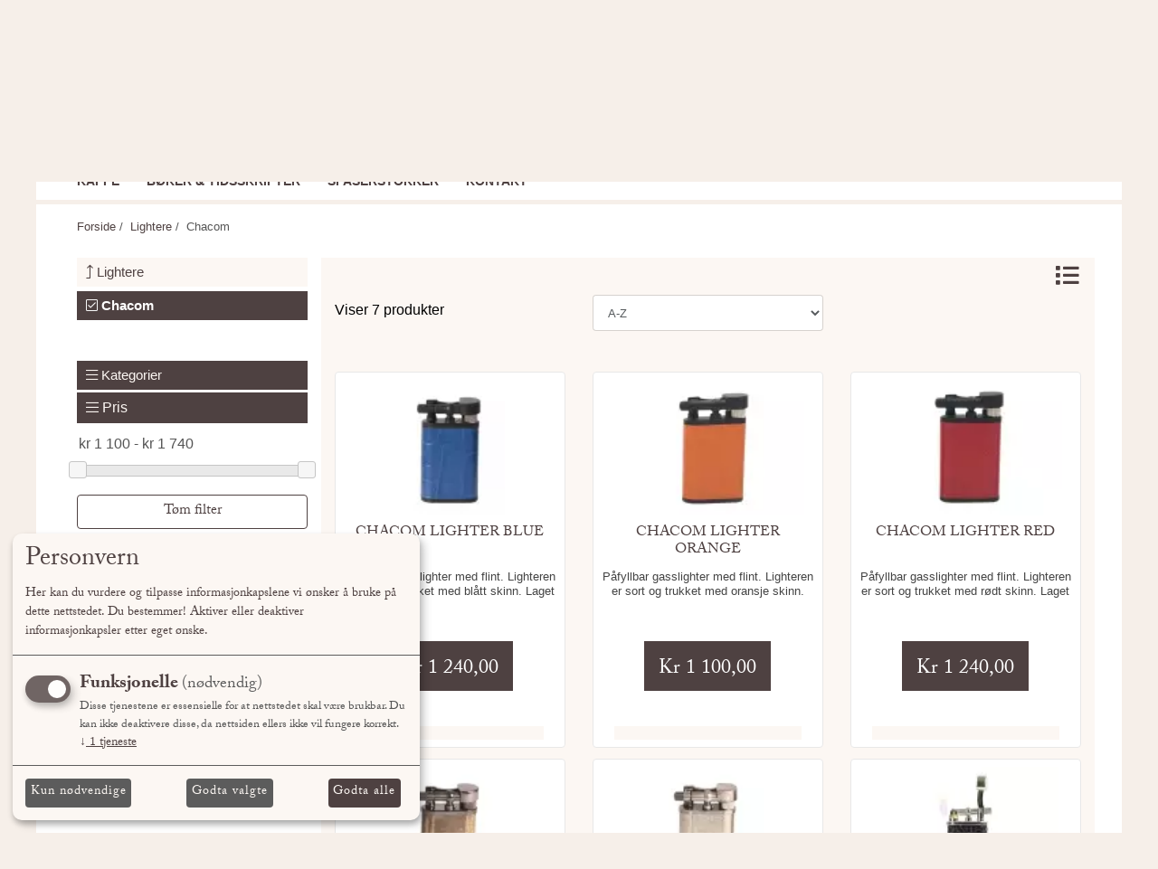

--- FILE ---
content_type: text/html; charset=UTF-8
request_url: https://solcigar.no/Kategori/2767/Chacom
body_size: 17083
content:
<!doctype html> <html> <head> <script> window.consentUserIpAddress = "3.144.213.106"; const consentUuidCookieName = "avio_consent_uuid"; window.consentUuid = "4200e351-a547-45fe-96ee-b4a1dddf03ff"; let expires = ""; const days = 365; let date = new Date(); date.setTime(date.getTime() + (days * 24 * 60 * 60 * 1000)); expires = "; expires=" + date.toUTCString(); document.cookie = consentUuidCookieName + "=" + window.consentUuid + expires + "; path=/"; </script> <!-- Klaro cookie manager --> <script defer type="text/javascript" src="https://solcigar.no/js/klaroCookieManager/avioOnlyConfig.js"></script> <!-- <script defer fetchpriority="high" type="text/javascript" src="https://cdn.kiprotect.com/klaro/v0.7.18/klaro.js"></script>--> <script defer fetchpriority="high" type="text/javascript" src="https://cdn.jsdelivr.net/npm/klaro/dist/klaro-no-css.js"></script> <!--Klaro --> <script> document.addEventListener('DOMContentLoaded', function () { const button = document.getElementById('openCookieChoices'); if (button) { button.addEventListener('click', function () { klaro.show(); }); } }); </script> <meta charset="utf-8"> <meta name="viewport" content="width=device-width, initial-scale=1, shrink-to-fit=no"> <meta name="description" content="Håndrullede sigarer"> <meta name="keywords" content="sigar,cigar,sigarer,oslo,cigars,cohiba,habanos,behike,snus,tobakk,ocb,rullepapir,filter,piper,pipetobakk"> <link rel="apple-touch-icon" sizes="57x57" href="https://webimg.blob.core.windows.net/solcigar/favicon/apple-icon-57x57.png"> <link rel="apple-touch-icon" sizes="60x60" href="https://webimg.blob.core.windows.net/solcigar/favicon/apple-icon-60x60.png"> <link rel="apple-touch-icon" sizes="72x72" href="https://webimg.blob.core.windows.net/solcigar/favicon/apple-icon-72x72.png"> <link rel="apple-touch-icon" sizes="76x76" href="https://webimg.blob.core.windows.net/solcigar/favicon/apple-icon-76x76.png"> <link rel="apple-touch-icon" sizes="114x114" href="https://webimg.blob.core.windows.net/solcigar/favicon/apple-icon-114x114.png"> <link rel="apple-touch-icon" sizes="120x120" href="https://webimg.blob.core.windows.net/solcigar/favicon/apple-icon-120x120.png"> <link rel="apple-touch-icon" sizes="144x144" href="https://webimg.blob.core.windows.net/solcigar/favicon/apple-icon-144x144.png"> <link rel="apple-touch-icon" sizes="152x152" href="https://webimg.blob.core.windows.net/solcigar/favicon/apple-icon-152x152.png"> <link rel="apple-touch-icon" sizes="180x180" href="https://webimg.blob.core.windows.net/solcigar/favicon/apple-icon-180x180.png"> <link rel="icon" type="image/png" sizes="192x192" href="https://webimg.blob.core.windows.net/solcigar/favicon/android-icon-192x192.png"> <link rel="icon" type="image/png" sizes="32x32" href="https://webimg.blob.core.windows.net/solcigar/favicon/favicon-32x32.png"> <link rel="icon" type="image/png" sizes="96x96" href="https://webimg.blob.core.windows.net/solcigar/favicon/favicon-96x96.png"> <link rel="icon" type="image/png" sizes="16x16" href="https://webimg.blob.core.windows.net/solcigar/favicon/favicon-16x16.png"> <link rel="shortcut icon" href="https://webimg.blob.core.windows.net/solcigar/favicon/favicon.ico"> <link rel="manifest" href="https://webimg.blob.core.windows.net/solcigar/favicon/manifest.json"> <meta name="msapplication-Tilecolor" content="#ffffff"> <meta name="msapplication-TileImage" content="https://webimg.blob.core.windows.net/solcigar/favicon/ms-icon-144x144.png"> <meta name="theme-color" content="#ffffff"> <title>Chacom</title> <link href="https://fonts.googleapis.com/css?family=Oswald&display=swap" rel="preload stylesheet"> <link rel="preload stylesheet" href="https://pro.fontawesome.com/releases/v5.14.0/css/all.css" integrity="sha384-VhBcF/php0Z/P5ZxlxaEx1GwqTQVIBu4G4giRWxTKOCjTxsPFETUDdVL5B6vYvOt" crossorigin="anonymous"> <style> .ui-autocomplete { z-index: 9999 !important; } </style> <link href="https://solcigar.no/css/master_style.css?bn=20260119.15" rel="stylesheet" type="text/css" /> <style> #slinky-mobile-menu { height :500vh; } </style> <script src="https://cdn.jsdelivr.net/npm/css-vars-ponyfill@2"></script> <script> cssVars(); </script> <script src="https://cdnjs.cloudflare.com/ajax/libs/js-polyfills/0.1.43/polyfill.min.js"></script> <script src="https://cdn.jsdelivr.net/npm/@shinsenter/defer.js/dist/defer_plus.min.js"></script> <meta property="og:site_name" content="solcigar.no" /> <meta property="og:url" content="https://solcigar.no/Kategori/2767/Chacom" /> <meta property="og:type" content="website" /> </head> <body> <div class="wrapper"> <div class="background-top"> <div class="main-header-wrapper"> <div class="main-header-top"> <div class="container d-none d-lg-block"> <div class="row"> <div class="col-4 text-left"> <a href="/" class="navbar-brand"> <div class="logo"> <img src="https://webimg.blob.core.windows.net/solcigar/logo.png" /> </div> </a> </div> <div class="col-4 t20"> <span class="search-wrapper col-12"> <form class="form-inline row" method="get" action="https://solcigar.no/search"> <input class="form-control headersearch col-9" type="text" name="seekwrd" placeholder="Søk"> <button class="btn btn-color col-3" type="submit">Søk</button> </form> </span> </div> <div class="col-4"> <nav class="navbar toolbarmenu navbar-expand-md float-right"> <div class="nav-item toolitem"> <a class="nav-link mypage-top-nav-link" data-toggle="collapse" href="#mypage-top" aria-expanded="false" aria-controls="mypage-top">Min side <i class="fas fa-caret-down color"></i> </a> <div class="collapse mypage-top-dropdown" id="mypage-top"> <div class="nav-item"> <a class="nav-link" href="#" data-toggle="modal" data-target="#LoginModalBox">Logg inn</a> </div> <div class="nav-item"> <a class="nav-link" href="https://solcigar.no/user/register">Ny kunde</a> </div> </div> </div> <div class="nav-item toolitem"> <div class="cart_top_wrapper"> <a class="nav-link mypage-top-nav-link" href="https://solcigar.no/Checkout">	Handlekurv <span class="cartRespons color cart_top_fullwidth"> <span class="cartItemCount currency">0</span> </span> </a> </div> </div> </nav> </div> </div> </div> </div><div class="main-header-nav"> <div class="container d-none d-lg-block"> <div class="row"> <div class="menudropdown fullwidth"> <nav class="navbar"> <div class="col-12" id="megaheader-menu-content">	Laster inn <i class="fal fa-circle-notch fa-pulse"></i> </div> </nav> </div> </div> </div> </div></div> <div class="container-fluid menucollapse"> <div class="row"> <div class="col-12 text-center logo-collapse-wrapper"> <div class="logo"> <a href="/"> <img src="https://webimg.blob.core.windows.net/solcigar/logo.webp" alt="Sol Cigar Co. A/S"> </a> </div> </div> </div> <div class="row topbar-collapse-wrapper"> <div class="col-2"> <div class="button"> <a class="mypageicon-wrapper btn-open" data-toggle="collapse" data-target="#collapsingNavbar" aria-controls="#collapsingNavbar" aria-hidden="true" aria-expanded="false"> <i class="fal fa-bars mypageicon"></i> </a> </div> </div> <div class="col-2 offset-3"> <a class="mypageicon-wrapper fal fa-user-alt mypageicon" href="#" data-toggle="modal" data-target="#LoginModalBox"> <span class="d-none"> Logg inn</span> </a> </div> <div class="col-2"> <a class="mypageicon-wrapper" data-toggle="collapse" href="#collapseSearch" role="button" aria-expanded="false" aria-controls="collapseSearch"> <i class="fal fa-search mypageicon"></i> </a> </div> <div class="col-1"> <div class="cart-collapse-wrapper"> <a class="mypageicon-wrapper" href="https://solcigar.no/Checkout"> <i class="fal fa-shopping-cart mypageicon"></i><br> <span class="cartRespons color cart_top_collapse"> <span class="cartItemCount currency cart_top_collapse_total">0</span> </span> </a> </div> </div> <div class="collapse col-12" id="collapseSearch"> <div class="card card-body"> <span class="search-wrapper"> <form class="form-inline" method="get" action="https://solcigar.no/search"> <input class="form-control headersearch col-9" type="text" name="seekwrd" placeholder="Søk"> <button class="btn btn-color col-3" type="submit"><i class="fa fa-search" aria-hidden="true"></i></button> </form> </span> </div> </div> </div> <div id="collapsingNavbar" class="collapse"> <div class="collapsebox"> <nav class="row"> <div id="slinky-mobile-menu"> <ul> <li> <a href="https://solcigar.no/gavekort" > Gavekort </a> </li> <li> <a href="https://solcigar.no/sol-introduksjonspakker" > Sol Introduksjonspakker </a> </li> <li> <a href="#"> <strong>Rulletobakk & Sigaretter </strong> </a> <ul> <li><a href="https://solcigar.no/rulletobakk-sigaretter/manitou" >Manitou</a> </li><li><a href="https://solcigar.no/Kategori/829/Rulletobakk" >Rulletobakk</a> </li><li><a href="https://solcigar.no/Kategori/832/Sigaretter" >Sigaretter</a> </li><li><a href="https://solcigar.no/category/index/id/2751" >Allure Superslims</a> </li> </ul> </li> <li> <a href="#"> <strong>Håndrullede Cigarer </strong> </a> <ul> <li><a href="https://solcigar.no/haandrullede-cigarer/sol-samplerpakker" >Sol Samplerpakker</a> </li><li><a href="https://solcigar.no/haandrullede-cigarer/vintage" >Vintage</a> </li><li><a href="https://solcigar.no/haandrullede-cigarer/habanos" >Habanos</a> <ul> <li> <a href="https://solcigar.no/haandrullede-cigarer/habanos">Se alle Habanos</a> </li> <li class="nav_sub_sub_li"><a class="mega-level-3" href="https://solcigar.no/haandrullede-cigarer/habanos/limited-edition" >Limited Edition</a></li> <li class="nav_sub_sub_li"><a class="mega-level-4" href="https://solcigar.no/haandrullede-cigarer/habanos/limited-edition/casa-del-habano" > - Casa del Habano</a></li> <li class="nav_sub_sub_li"><a class="mega-level-4" href="https://solcigar.no/haandrullede-cigarer/habanos/limited-edition/ediciones-limitadas" > - Ediciones Limitadas</a></li> <li class="nav_sub_sub_li"><a class="mega-level-4" href="https://solcigar.no/haandrullede-cigarer/habanos/limited-edition/ediciones-regionales" > - Ediciones Regionales</a></li> <li class="nav_sub_sub_li"><a class="mega-level-4" href="https://solcigar.no/haandrullede-cigarer/habanos/limited-edition/reserva" > - Reserva/Gran Reserva</a></li> <li class="nav_sub_sub_li"><a class="mega-level-4" href="https://solcigar.no/haandrullede-cigarer/habanos/limited-edition/travel-retail" > - Travel Retail</a></li> <li class="nav_sub_sub_li"><a class="mega-level-3" href="https://solcigar.no/haandrullede-cigarer/habanos/bolivar" >Bolivar</a></li> <li class="nav_sub_sub_li"><a class="mega-level-3" href="https://solcigar.no/haandrullede-cigarer/habanos/cohiba" >Cohiba</a></li> <li class="nav_sub_sub_li"><a class="mega-level-4" href="https://solcigar.no/haandrullede-cigarer/habanos/cohiba/behike" > - Behike</a></li> <li class="nav_sub_sub_li"><a class="mega-level-4" href="https://solcigar.no/Kategori/1315/Clasica" > - Clasica</a></li> <li class="nav_sub_sub_li"><a class="mega-level-4" href="https://solcigar.no/Kategori/1319/Maduro" > - Maduro</a></li> <li class="nav_sub_sub_li"><a class="mega-level-4" href="https://solcigar.no/Kategori/1322/Siglo" > - Siglo</a></li> <li class="nav_sub_sub_li"><a class="mega-level-3" href="https://solcigar.no/haandrullede-cigarer/habanos/cuaba" >Cuaba</a></li> <li class="nav_sub_sub_li"><a class="mega-level-3" href="https://solcigar.no/haandrullede-cigarer/habanos/diplomaticos" >Diplomaticos</a></li> <li class="nav_sub_sub_li"><a class="mega-level-3" href="https://solcigar.no/haandrullede-cigarer/habanos/el-rey-del-mundo" >El Rey del Mundo</a></li> <li class="nav_sub_sub_li"><a class="mega-level-3" href="https://solcigar.no/haandrullede-cigarer/habanos/fonseca" >Fonseca</a></li> <li class="nav_sub_sub_li"><a class="mega-level-3" href="https://solcigar.no/haandrullede-cigarer/habanos/h-upmann" >H. Upmann</a></li> <li class="nav_sub_sub_li"><a class="mega-level-3" href="https://solcigar.no/haandrullede-cigarer/habanos/hoyo-de-monterrey" >Hoyo de Monterrey</a></li> <li class="nav_sub_sub_li"><a class="mega-level-3" href="https://solcigar.no/haandrullede-cigarer/habanos/jose-l-piedra" >Jose L. Piedra</a></li> <li class="nav_sub_sub_li"><a class="mega-level-3" href="https://solcigar.no/haandrullede-cigarer/habanos/juan-lopez" >Juan Lopez</a></li> <li class="nav_sub_sub_li"><a class="mega-level-3" href="https://solcigar.no/haandrullede-cigarer/habanos/la-flor-de-cano" >La Flor de Cano</a></li> <li class="nav_sub_sub_li"><a class="mega-level-3" href="https://solcigar.no/haandrullede-cigarer/habanos/la-gloria-cubana" >La Gloria Cubana</a></li> <li class="nav_sub_sub_li"><a class="mega-level-3" href="https://solcigar.no/haandrullede-cigarer/habanos/montecristo" >Montecristo</a></li> <li class="nav_sub_sub_li"><a class="mega-level-3" href="https://solcigar.no/haandrullede-cigarer/habanos/partagas" >Partagas</a></li> <li class="nav_sub_sub_li"><a class="mega-level-3" href="https://solcigar.no/haandrullede-cigarer/habanos/por-larranaga" >Por Larranaga</a></li> <li class="nav_sub_sub_li"><a class="mega-level-3" href="https://solcigar.no/haandrullede-cigarer/habanos/punch" >Punch</a></li> <li class="nav_sub_sub_li"><a class="mega-level-3" href="https://solcigar.no/Kategori/1417/Quai-d-Orsay" >Quai d Orsay</a></li> <li class="nav_sub_sub_li"><a class="mega-level-3" href="https://solcigar.no/haandrullede-cigarer/habanos/quintero" >Quintero</a></li> <li class="nav_sub_sub_li"><a class="mega-level-3" href="https://solcigar.no/haandrullede-cigarer/habanos/rafael-gonzalez" >Rafael Gonzalez</a></li> <li class="nav_sub_sub_li"><a class="mega-level-3" href="https://solcigar.no/haandrullede-cigarer/habanos/ramon-allones" >Ramon Allones</a></li> <li class="nav_sub_sub_li"><a class="mega-level-3" href="https://solcigar.no/haandrullede-cigarer/habanos/romeo-y-julieta" >Romeo y Julieta</a></li> <li class="nav_sub_sub_li"><a class="mega-level-3" href="https://solcigar.no/haandrullede-cigarer/habanos/saint-luis-rey" >Saint Luis Rey</a></li> <li class="nav_sub_sub_li"><a class="mega-level-3" href="https://solcigar.no/haandrullede-cigarer/habanos/san-cristobal" >San Cristobal</a></li> <li class="nav_sub_sub_li"><a class="mega-level-3" href="https://solcigar.no/haandrullede-cigarer/habanos/sancho-panza" >Sancho Panza</a></li> <li class="nav_sub_sub_li"><a class="mega-level-3" href="https://solcigar.no/haandrullede-cigarer/habanos/trinidad" >Trinidad</a></li> <li class="nav_sub_sub_li"><a class="mega-level-3" href="https://solcigar.no/haandrullede-cigarer/habanos/vegas-robaina" >Vegas Robaina</a></li> <li class="nav_sub_sub_li"><a class="mega-level-3" href="https://solcigar.no/haandrullede-cigarer/habanos/vegueros" >Vegueros</a></li> </ul> </li><li><a href="https://solcigar.no/haandrullede-cigarer/aksum" >Aksum</a> </li><li><a href="https://solcigar.no/haandrullede-cigarer/alec-bradley" >Alec Bradley</a> <ul> <li> <a href="https://solcigar.no/haandrullede-cigarer/alec-bradley">Se alle Alec Bradley</a> </li> <li class="nav_sub_sub_li"><a class="mega-level-3" href="https://solcigar.no/haandrullede-cigarer/alec-bradley/black-market" >Black Market</a></li> <li class="nav_sub_sub_li"><a class="mega-level-3" href="https://solcigar.no/haandrullede-cigarer/alec-bradley/gatekeeper" >Gatekeeper</a></li> <li class="nav_sub_sub_li"><a class="mega-level-3" href="https://solcigar.no/haandrullede-cigarer/alec-bradley/magic-toast" >Magic Toast</a></li> <li class="nav_sub_sub_li"><a class="mega-level-3" href="https://solcigar.no/haandrullede-cigarer/alec-bradley/prensado" >Prensado</a></li> </ul> </li><li><a href="https://solcigar.no/haandrullede-cigarer/arturo-fuente" >Arturo Fuente</a> <ul> <li> <a href="https://solcigar.no/haandrullede-cigarer/arturo-fuente">Se alle Arturo Fuente</a> </li> <li class="nav_sub_sub_li"><a class="mega-level-3" href="https://solcigar.no/category/index/id/2696" >Arturo Fuente</a></li> <li class="nav_sub_sub_li"><a class="mega-level-3" href="https://solcigar.no/haandrullede-cigarer/arturo-fuente/añejo" >Añejo</a></li> <li class="nav_sub_sub_li"><a class="mega-level-3" href="https://solcigar.no/haandrullede-cigarer/arturo-fuente/château-fuente" >Chateau Fuente</a></li> <li class="nav_sub_sub_li"><a class="mega-level-3" href="https://solcigar.no/haandrullede-cigarer/arturo-fuente/destino-al-siglo" >Destino al Siglo</a></li> <li class="nav_sub_sub_li"><a class="mega-level-3" href="https://solcigar.no/haandrullede-cigarer/arturo-fuente/don-carlos" >Don Carlos</a></li> <li class="nav_sub_sub_li"><a class="mega-level-3" href="https://solcigar.no/haandrullede-cigarer/arturo-fuente/fuente-fuente-opus-x" >Opus X</a></li> <li class="nav_sub_sub_li"><a class="mega-level-3" href="https://solcigar.no/haandrullede-cigarer/arturo-fuente/opus-x-20th-anniversary" >Opus X 20th Anniversary</a></li> <li class="nav_sub_sub_li"><a class="mega-level-3" href="https://solcigar.no/haandrullede-cigarer/arturo-fuente/fuente-fuente-opus-x-angels-share" >Opus X Angel's Share</a></li> <li class="nav_sub_sub_li"><a class="mega-level-3" href="https://solcigar.no/haandrullede-cigarer/arturo-fuente/opus-x-oxo-oscuro-oro" >Opus X Oxo Oscuro Oro</a></li> <li class="nav_sub_sub_li"><a class="mega-level-3" href="https://solcigar.no/haandrullede-cigarer/arturo-fuente/forbiddenx" >Opus X Forbidden X</a></li> <li class="nav_sub_sub_li"><a class="mega-level-3" href="https://solcigar.no/haandrullede-cigarer/arturo-fuente/fuente-fuente-opus-x-serie-heaven-earth" >Opus X Serie Heaven &amp; Earth</a></li> <li class="nav_sub_sub_li"><a class="mega-level-3" href="https://solcigar.no/haandrullede-cigarer/arturo-fuente/opus-x-the-lost-city" >Opus X The Lost City</a></li> <li class="nav_sub_sub_li"><a class="mega-level-3" href="https://solcigar.no/haandrullede-cigarer/arturo-fuente/gran-reserva" >Gran Reserva</a></li> <li class="nav_sub_sub_li"><a class="mega-level-3" href="https://solcigar.no/haandrullede-cigarer/arturo-fuente/hemingway" >Hemingway</a></li> <li class="nav_sub_sub_li"><a class="mega-level-3" href="https://solcigar.no/haandrullede-cigarer/arturo-fuente/magnum-r" >Magnum R</a></li> </ul> </li><li><a href="https://solcigar.no/haandrullede-cigarer/asylum-cigars" >Asylum Cigars</a> <ul> <li> <a href="https://solcigar.no/haandrullede-cigarer/asylum-cigars">Se alle Asylum Cigars</a> </li> <li class="nav_sub_sub_li"><a class="mega-level-3" href="https://solcigar.no/Kategori/1016/Asylum-13" >Asylum 13</a></li> <li class="nav_sub_sub_li"><a class="mega-level-3" href="https://solcigar.no/haandrullede-cigarer/asylum-cigars/asylum-867" >Asylum 867</a></li> <li class="nav_sub_sub_li"><a class="mega-level-3" href="https://solcigar.no/Kategori/1019/Asylum-Schizo" >Asylum Schizo</a></li> <li class="nav_sub_sub_li"><a class="mega-level-3" href="https://solcigar.no/haandrullede-cigarer/asylum-cigars/indisious-by-asylum" >Indisious by Asylum</a></li> </ul> </li><li><a href="https://solcigar.no/haandrullede-cigarer/behind-the-scenes" >Behind The Scenes</a> </li><li><a href="https://solcigar.no/haandrullede-cigarer/cao" >CAO</a> <ul> <li> <a href="https://solcigar.no/haandrullede-cigarer/cao">Se alle CAO</a> </li> <li class="nav_sub_sub_li"><a class="mega-level-3" href="https://solcigar.no/haandrullede-cigarer/cao/brazilia" >Brazilia</a></li> <li class="nav_sub_sub_li"><a class="mega-level-3" href="https://solcigar.no/Kategori/883/Flathead" >Flathead</a></li> <li class="nav_sub_sub_li"><a class="mega-level-3" href="https://solcigar.no/Kategori/889/Consigliere" >Consigliere</a></li> </ul> </li><li><a href="https://solcigar.no/haandrullede-cigarer/charter-oak" >Charter Oak</a> </li><li><a href="https://solcigar.no/haandrullede-cigarer/cle-cigars" >CLE Cigars</a> </li><li><a href="https://solcigar.no/haandrullede-cigarer/test" >Cusano</a> </li><li><a href="https://solcigar.no/haandrullede-cigarer/davidoff" >Davidoff</a> <ul> <li> <a href="https://solcigar.no/haandrullede-cigarer/davidoff">Se alle Davidoff</a> </li> <li class="nav_sub_sub_li"><a class="mega-level-3" href="https://solcigar.no/Kategori/938/Limited-Edition" >Limited Edition</a></li> <li class="nav_sub_sub_li"><a class="mega-level-3" href="https://solcigar.no/Kategori/925/Aniversario" >Aniversario</a></li> <li class="nav_sub_sub_li"><a class="mega-level-3" href="https://solcigar.no/haandrullede-cigarer/davidoff/escurio" >Escurio</a></li> <li class="nav_sub_sub_li"><a class="mega-level-3" href="https://solcigar.no/Kategori/929/Grand-Cru" >Grand Cru</a></li> <li class="nav_sub_sub_li"><a class="mega-level-3" href="https://solcigar.no/haandrullede-cigarer/davidoff/millennium" >Millennium</a></li> <li class="nav_sub_sub_li"><a class="mega-level-3" href="https://solcigar.no/Kategori/914/Nicaragua" >Nicaragua</a></li> <li class="nav_sub_sub_li"><a class="mega-level-3" href="https://solcigar.no/haandrullede-cigarer/davidoff/primeros" >Primeros</a></li> <li class="nav_sub_sub_li"><a class="mega-level-3" href="https://solcigar.no/Kategori/949/Signature" >Signature</a></li> <li class="nav_sub_sub_li"><a class="mega-level-3" href="https://solcigar.no/Kategori/934/Winston-Churchill" >Winston Churchill</a></li> <li class="nav_sub_sub_li"><a class="mega-level-3" href="https://solcigar.no/Kategori/945/Yamasa" >Yamasa</a></li> </ul> </li><li><a href="https://solcigar.no/haandrullede-cigarer/dios-del-sol" >Dios del Sol</a> </li><li><a href="https://solcigar.no/haandrullede-cigarer/dunbarton-tobacco-trust" >Dunbarton Tobacco &amp; Trust</a> </li><li><a href="https://solcigar.no/haandrullede-cigarer/eiroa" >Eiroa</a> <ul> <li> <a href="https://solcigar.no/haandrullede-cigarer/eiroa">Se alle Eiroa</a> </li> <li class="nav_sub_sub_li"><a class="mega-level-3" href="https://solcigar.no/Kategori/1026/CBT-Maduro" >CBT Maduro</a></li> <li class="nav_sub_sub_li"><a class="mega-level-3" href="https://solcigar.no/Kategori/1023/Classic" >Classic</a></li> <li class="nav_sub_sub_li"><a class="mega-level-3" href="https://solcigar.no/haandrullede-cigarer/eiroa/jamastran" >Jamastran</a></li> </ul> </li><li><a href="https://solcigar.no/Kategori/1116/God-of-Fire" >God of Fire</a> </li><li><a href="https://solcigar.no/haandrullede-cigarer/highclere-castle" >Highclere Castle</a> </li><li><a href="https://solcigar.no/haandrullede-cigarer/illusione" >Illusione</a> </li><li><a href="https://solcigar.no/haandrullede-cigarer/joya-de-nicaragua" >Joya de Nicaragua</a> <ul> <li> <a href="https://solcigar.no/haandrullede-cigarer/joya-de-nicaragua">Se alle Joya de Nicaragua</a> </li> <li class="nav_sub_sub_li"><a class="mega-level-3" href="https://solcigar.no/Kategori/1075/Antaño-1970" >Antaño 1970</a></li> <li class="nav_sub_sub_li"><a class="mega-level-3" href="https://solcigar.no/Kategori/1095/Antaño-CT" >Antaño CT</a></li> <li class="nav_sub_sub_li"><a class="mega-level-3" href="https://solcigar.no/Kategori/1092/Antaño-Dark-Corojo" >Antaño Dark Corojo</a></li> <li class="nav_sub_sub_li"><a class="mega-level-3" href="https://solcigar.no/Kategori/1079/Antaño-Gran-Reserva" >Antaño Gran Reserva</a></li> <li class="nav_sub_sub_li"><a class="mega-level-3" href="https://solcigar.no/Kategori/1082/Cinco-Décadas" >Cinco Décadas</a></li> <li class="nav_sub_sub_li"><a class="mega-level-3" href="https://solcigar.no/haandrullede-cigarer/joya-de-nicaragua/cinco-de-cinco" >Cinco de Cinco</a></li> <li class="nav_sub_sub_li"><a class="mega-level-3" href="https://solcigar.no/Kategori/1065/Clásico" >Clásico</a></li> <li class="nav_sub_sub_li"><a class="mega-level-3" href="https://solcigar.no/haandrullede-cigarer/joya-de-nicaragua/clásico-medio-siglo" >Clásico Medio Siglo</a></li> <li class="nav_sub_sub_li"><a class="mega-level-3" href="https://solcigar.no/haandrullede-cigarer/joya-de-nicaragua/flor-de-nicaragua" >Flor de Nicaragua</a></li> <li class="nav_sub_sub_li"><a class="mega-level-3" href="https://solcigar.no/haandrullede-cigarer/joya-de-nicaragua/go-pack" >Go Packs</a></li> <li class="nav_sub_sub_li"><a class="mega-level-3" href="https://solcigar.no/haandrullede-cigarer/joya-de-nicaragua/joya-black" >Joya Black</a></li> <li class="nav_sub_sub_li"><a class="mega-level-3" href="https://solcigar.no/haandrullede-cigarer/joya-de-nicaragua/joya-cabinetta" >Joya Cabinetta</a></li> <li class="nav_sub_sub_li"><a class="mega-level-3" href="https://solcigar.no/Kategori/1068/Joya-Red" >Joya Red</a></li> <li class="nav_sub_sub_li"><a class="mega-level-3" href="https://solcigar.no/Kategori/1072/Joya-Silver" >Joya Silver</a></li> <li class="nav_sub_sub_li"><a class="mega-level-3" href="https://solcigar.no/haandrullede-cigarer/joya-de-nicaragua/joya-tins" >Joya Tins</a></li> <li class="nav_sub_sub_li"><a class="mega-level-3" href="https://solcigar.no/Kategori/1089/Numero-Uno" >Numero Uno</a></li> <li class="nav_sub_sub_li"><a class="mega-level-3" href="https://solcigar.no/Kategori/1085/Quatro-Cinco" >Quatro Cinco</a></li> </ul> </li><li><a href="https://solcigar.no/haandrullede-cigarer/meerapfel-cigars/la-estancia" >La Estancia</a> </li><li><a href="https://solcigar.no/haandrullede-cigarer/lfd" >LFD</a> </li><li><a href="https://solcigar.no/haandrullede-cigarer/macanudo" >Macanudo</a> <ul> <li> <a href="https://solcigar.no/haandrullede-cigarer/macanudo">Se alle Macanudo</a> </li> <li class="nav_sub_sub_li"><a class="mega-level-3" href="https://solcigar.no/Kategori/962/Cafe" >Cafe</a></li> <li class="nav_sub_sub_li"><a class="mega-level-3" href="https://solcigar.no/haandrullede-cigarer/macanudo/maduro" >Maduro</a></li> </ul> </li><li><a href="https://solcigar.no/haandrullede-cigarer/machetero" >Machetero</a> </li><li><a href="https://solcigar.no/haandrullede-cigarer/maestranza" >Maestranza</a> </li><li><a href="https://solcigar.no/haandrullede-cigarer/menelik" >Menelik</a> </li><li><a href="https://solcigar.no/haandrullede-cigarer/meerapfel-cigars" >Meerapfel Cigars</a> <ul> <li> <a href="https://solcigar.no/haandrullede-cigarer/meerapfel-cigars">Se alle Meerapfel Cigars</a> </li> <li class="nav_sub_sub_li"><a class="mega-level-3" href="https://solcigar.no/haandrullede-cigarer/meerapfel-cigars/ernest" >Ernest</a></li> <li class="nav_sub_sub_li"><a class="mega-level-3" href="https://solcigar.no/haandrullede-cigarer/meerapfel-cigars/meir" >Meir</a></li> <li class="nav_sub_sub_li"><a class="mega-level-3" href="https://solcigar.no/haandrullede-cigarer/meerapfel-cigars/richard" >Richard</a></li> </ul> </li><li><a href="https://solcigar.no/haandrullede-cigarer/mi-querida" >Mi Querida</a> </li><li><a href="https://solcigar.no/haandrullede-cigarer/nicarao" >Nicarao</a> </li><li><a href="https://solcigar.no/haandrullede-cigarer/olmec" >Olmec</a> </li><li><a href="https://solcigar.no/haandrullede-cigarer/padron" >Padron</a> </li><li><a href="https://solcigar.no/haandrullede-cigarer/sencillo" >Sencillo</a> </li><li><a href="https://solcigar.no/haandrullede-cigarer/sin-compromiso" >Sin Compromiso</a> </li><li><a href="https://solcigar.no/haandrullede-cigarer/sobremesa" >Sobremesa</a> </li><li><a href="https://solcigar.no/haandrullede-cigarer/tatuaje" >Tatuaje</a> </li><li><a href="https://solcigar.no/haandrullede-cigarer/the-griffins" >The Griffin's</a> </li><li><a href="https://solcigar.no/haandrullede-cigarer/the-tabernacle" >The Tabernacle</a> </li><li><a href="https://solcigar.no/haandrullede-cigarer/the-new-wise-man" >The New Wise Man</a> </li><li><a href="https://solcigar.no/haandrullede-cigarer/warped" >Warped</a> </li><li><a href="https://solcigar.no/haandrullede-cigarer/zino" >Zino</a> </li> </ul> </li> <li> <a href="#"> <strong>Maskinrullede Cigarer </strong> </a> <ul> <li><a href="https://solcigar.no/Kategori/1151/CBM" >CBM</a> </li><li><a href="https://solcigar.no/Kategori/1156/Cohiba" >Cohiba</a> </li><li><a href="https://solcigar.no/maskinrullede-cigarer/candlelight" >Candlelight</a> </li><li><a href="https://solcigar.no/Kategori/1127/Davidoff" >Davidoff</a> </li><li><a href="https://solcigar.no/Kategori/1133/Guantanamera" >Guantanamera</a> </li><li><a href="https://solcigar.no/Kategori/1153/Handelsgold" >Handelsgold</a> </li><li><a href="https://solcigar.no/maskinrullede-cigarer/henri-wintermanns" >Henri Wintermanns</a> </li><li><a href="https://solcigar.no/Kategori/2808/Hovens" >Hovens</a> </li><li><a href="https://solcigar.no/maskinrullede-cigarer/king-edward" >King Edward</a> </li><li><a href="https://solcigar.no/Kategori/1152/La-Paz" >La Paz</a> </li><li><a href="https://solcigar.no/maskinrullede-cigarer/montecristo" >Montecristo</a> </li><li><a href="https://solcigar.no/maskinrullede-cigarer/swisher-sweets" >Swisher Sweets</a> </li><li><a href="https://solcigar.no/maskinrullede-cigarer/trinidad" >Trinidad</a> </li><li><a href="https://solcigar.no/Kategori/1142/Vasco-da-Gama" >Vasco da Gama</a> </li><li><a href="https://solcigar.no/maskinrullede-cigarer/zino" >Zino</a> </li> </ul> </li> <li> <a href="#"> <strong>Cigarillos </strong> </a> <ul> <li><a href="https://solcigar.no/maskinrullede-cigarer/cigarillos/al-capone" >Al Capone</a> </li><li><a href="https://solcigar.no/maskinrullede-cigarer/cigarillos/ashton" >Ashton</a> </li><li><a href="https://solcigar.no/maskinrullede-cigarer/cigarillos/bellman" >Bellman</a> </li><li><a href="https://solcigar.no/Kategori/846/Buena-Vista" >Buena Vista</a> </li><li><a href="https://solcigar.no/Kategori/835/Candlelight" >Candlelight</a> </li><li><a href="https://solcigar.no/maskinrullede-cigarer/cigarillos/clubmaster" >Clubmaster</a> </li><li><a href="https://solcigar.no/Kategori/836/Cohiba" >Cohiba</a> </li><li><a href="https://solcigar.no/Kategori/837/Davidoff" >Davidoff</a> </li><li><a href="https://solcigar.no/maskinrullede-cigarer/cigarillos/hovens" >Hovens</a> </li><li><a href="https://solcigar.no/maskinrullede-cigarer/cigarillos/jha" >J.H.A</a> </li><li><a href="https://solcigar.no/maskinrullede-cigarer/cigarillos/meharis" >Mehari's</a> </li><li><a href="https://solcigar.no/Kategori/838/Montecristo" >Montecristo</a> </li><li><a href="https://solcigar.no/maskinrullede-cigarer/cigarillos/montosa" >Montosa</a> </li><li><a href="https://solcigar.no/Kategori/839/Partagas" >Partagas</a> </li><li><a href="https://solcigar.no/maskinrullede-cigarer/cigarillos/ritmeester" >Ritmeester</a> </li><li><a href="https://solcigar.no/Kategori/840/Romeo-y-Julieta" >Romeo y Julieta</a> </li><li><a href="https://solcigar.no/maskinrullede-cigarer/cigarillos/signature" >Signature</a> </li><li><a href="https://solcigar.no/Kategori/847/Vasco-da-Gama" >Vasco da Gama</a> </li><li><a href="https://solcigar.no/Kategori/843/Zino" >Zino</a> </li> </ul> </li> <li> <a href="#"> <strong>Cigartilbehør </strong> </a> <ul> <li><a href="https://solcigar.no/Kategori/1478/Askebeger" >Askebeger</a> <ul> <li> <a href="https://solcigar.no/Kategori/1478/Askebeger">Se alle Askebeger</a> </li> <li class="nav_sub_sub_li"><a class="mega-level-3" href="https://solcigar.no/cigartilbehor/askebeger/cig-r" >Cig-R</a></li> <li class="nav_sub_sub_li"><a class="mega-level-3" href="https://solcigar.no/Kategori/1479/Davidoff" >Davidoff</a></li> <li class="nav_sub_sub_li"><a class="mega-level-3" href="https://solcigar.no/cigartilbehor/askebeger/elie-bleu" >Elie Bleu</a></li> <li class="nav_sub_sub_li"><a class="mega-level-3" href="https://solcigar.no/Kategori/1480/Prometheus" >Prometheus</a></li> <li class="nav_sub_sub_li"><a class="mega-level-3" href="https://solcigar.no/category/index/id/2972" >Øvrige</a></li> </ul> </li><li><a href="https://solcigar.no/Kategori/1481/Etuier" >Etuier</a> <ul> <li> <a href="https://solcigar.no/Kategori/1481/Etuier">Se alle Etuier</a> </li> <li class="nav_sub_sub_li"><a class="mega-level-3" href="https://solcigar.no/cigartilbehor/etuier/cig-r" >Cig-R</a></li> <li class="nav_sub_sub_li"><a class="mega-level-3" href="https://solcigar.no/Kategori/1485/Davidoff" >Davidoff</a></li> <li class="nav_sub_sub_li"><a class="mega-level-3" href="https://solcigar.no/cigartilbehor/etuier/dunhill" >Dunhill</a></li> <li class="nav_sub_sub_li"><a class="mega-level-3" href="https://solcigar.no/cigartilbehor/etuier/elie-bleu" >Elie Bleu</a></li> <li class="nav_sub_sub_li"><a class="mega-level-3" href="https://solcigar.no/Kategori/1482/Martin-Wess" >Martin Wess</a></li> <li class="nav_sub_sub_li"><a class="mega-level-3" href="https://solcigar.no/cigartilbehor/etuier/nording" >Nørding</a></li> <li class="nav_sub_sub_li"><a class="mega-level-3" href="https://solcigar.no/cigartilbehor/etuier/prometheus" >Prometheus</a></li> <li class="nav_sub_sub_li"><a class="mega-level-3" href="https://solcigar.no/cigartilbehor/etuier/savinelli" >Savinelli</a></li> <li class="nav_sub_sub_li"><a class="mega-level-3" href="https://solcigar.no/cigartilbehor/etuier/st-dupont" >St. Dupont</a></li> <li class="nav_sub_sub_li"><a class="mega-level-3" href="https://solcigar.no/Kategori/1483/Xikar" >Xikar</a></li> <li class="nav_sub_sub_li"><a class="mega-level-3" href="https://solcigar.no/cigartilbehor/etuier/zino" >Zino</a></li> <li class="nav_sub_sub_li"><a class="mega-level-3" href="https://solcigar.no/Kategori/1484/Øvrige-etuier" >Øvrige etuier</a></li> </ul> </li><li><a href="https://solcigar.no/cigartilbehor/humidorer" >Humidorer</a> <ul> <li> <a href="https://solcigar.no/cigartilbehor/humidorer">Se alle Humidorer</a> </li> <li class="nav_sub_sub_li"><a class="mega-level-3" href="https://solcigar.no/Kategori/1185/Davidoff" >Davidoff</a></li> <li class="nav_sub_sub_li"><a class="mega-level-3" href="https://solcigar.no/cigartilbehor/humidorer/dunhill" >Dunhill</a></li> <li class="nav_sub_sub_li"><a class="mega-level-3" href="https://solcigar.no/cigartilbehor/humidorer/elie-bleu" >Elie Bleu</a></li> <li class="nav_sub_sub_li"><a class="mega-level-3" href="https://solcigar.no/cigartilbehor/humidorer/morici" >Morici</a></li> <li class="nav_sub_sub_li"><a class="mega-level-3" href="https://solcigar.no/cigartilbehor/humidorer/prometheus" >Prometheus</a></li> <li class="nav_sub_sub_li"><a class="mega-level-4" href="https://solcigar.no/Kategori/1193/Milano" > - Milano</a></li> <li class="nav_sub_sub_li"><a class="mega-level-4" href="https://solcigar.no/Kategori/1194/Octagon" > - Octagon</a></li> <li class="nav_sub_sub_li"><a class="mega-level-4" href="https://solcigar.no/Kategori/1195/Platinum" > - Platinum</a></li> <li class="nav_sub_sub_li"><a class="mega-level-4" href="https://solcigar.no/Kategori/1196/Reise" > - Reise</a></li> <li class="nav_sub_sub_li"><a class="mega-level-3" href="https://solcigar.no/Kategori/1180/Reisehumidorer" >Reisehumidorer</a></li> <li class="nav_sub_sub_li"><a class="mega-level-3" href="https://solcigar.no/cigartilbehor/humidorer/sator-akryl" >Sator Akryl</a></li> <li class="nav_sub_sub_li"><a class="mega-level-3" href="https://solcigar.no/Kategori/1211/Xikar" >Xikar</a></li> <li class="nav_sub_sub_li"><a class="mega-level-3" href="https://solcigar.no/Kategori/1184/Zino" >Zino</a></li> </ul> </li><li><a href="https://solcigar.no/cigartilbehor/humidortilbehor" >Humidortilbehør</a> <ul> <li> <a href="https://solcigar.no/cigartilbehor/humidortilbehor">Se alle Humidortilbehør</a> </li> <li class="nav_sub_sub_li"><a class="mega-level-3" href="https://solcigar.no/cigartilbehor/humidortilbehor/boveda" >Boveda</a></li> <li class="nav_sub_sub_li"><a class="mega-level-3" href="https://solcigar.no/Kategori/1510/Elektronisk-fuktighetssystem" >Elektronisk fuktighetssystem</a></li> <li class="nav_sub_sub_li"><a class="mega-level-3" href="https://solcigar.no/Kategori/1511/Fuktighetselementer" >Fuktighetselementer</a></li> <li class="nav_sub_sub_li"><a class="mega-level-3" href="https://solcigar.no/Kategori/1512/Humidorvæske" >Humidorvæske</a></li> <li class="nav_sub_sub_li"><a class="mega-level-3" href="https://solcigar.no/Kategori/1513/Hygrometre" >Hygrometre</a></li> <li class="nav_sub_sub_li"><a class="mega-level-3" href="https://solcigar.no/cigartilbehor/humidortilbehor/heartfelt-beads" >Heartfelt Beads</a></li> </ul> </li><li><a href="https://solcigar.no/Kategori/1486/Kuttere" >Kuttere</a> <ul> <li> <a href="https://solcigar.no/Kategori/1486/Kuttere">Se alle Kuttere</a> </li> <li class="nav_sub_sub_li"><a class="mega-level-3" href="https://solcigar.no/Kategori/1500/Bordkuttere" >Bordkuttere</a></li> <li class="nav_sub_sub_li"><a class="mega-level-3" href="https://solcigar.no/cigartilbehor/kuttere/cig-r" >Cig-R</a></li> <li class="nav_sub_sub_li"><a class="mega-level-3" href="https://solcigar.no/Kategori/1499/Colibri" >Colibri</a></li> <li class="nav_sub_sub_li"><a class="mega-level-3" href="https://solcigar.no/cigartilbehor/kuttere/davidoff" >Davidoff</a></li> <li class="nav_sub_sub_li"><a class="mega-level-3" href="https://solcigar.no/cigartilbehor/kuttere/donatus" >Donatus</a></li> <li class="nav_sub_sub_li"><a class="mega-level-3" href="https://solcigar.no/cigartilbehor/kuttere/dunhill" >Dunhill</a></li> <li class="nav_sub_sub_li"><a class="mega-level-3" href="https://solcigar.no/cigartilbehor/kuttere/elie-bleu" >Elie Bleu</a></li> <li class="nav_sub_sub_li"><a class="mega-level-3" href="https://solcigar.no/cigartilbehor/kuttere/les-fines-lames" >Les Fines Lames</a></li> <li class="nav_sub_sub_li"><a class="mega-level-3" href="https://solcigar.no/cigartilbehor/kuttere/martin-wess" >Martin Wess</a></li> <li class="nav_sub_sub_li"><a class="mega-level-3" href="https://solcigar.no/cigartilbehor/kuttere/palió" >Palió</a></li> <li class="nav_sub_sub_li"><a class="mega-level-3" href="https://solcigar.no/Kategori/1497/Prometheus" >Prometheus</a></li> <li class="nav_sub_sub_li"><a class="mega-level-3" href="https://solcigar.no/Kategori/1501/St-Dupont" >St. Dupont</a></li> <li class="nav_sub_sub_li"><a class="mega-level-3" href="https://solcigar.no/Kategori/1487/Xikar" >Xikar</a></li> <li class="nav_sub_sub_li"><a class="mega-level-4" href="https://solcigar.no/cigartilbehor/kuttere/xikar/enzo" > - Enzo</a></li> <li class="nav_sub_sub_li"><a class="mega-level-4" href="https://solcigar.no/cigartilbehor/kuttere/xikar/vx-v-cut" > - VX V-Cut</a></li> <li class="nav_sub_sub_li"><a class="mega-level-4" href="https://solcigar.no/Kategori/1488/Xi1" > - Xi1</a></li> <li class="nav_sub_sub_li"><a class="mega-level-4" href="https://solcigar.no/Kategori/1489/Xi2" > - Xi2</a></li> <li class="nav_sub_sub_li"><a class="mega-level-4" href="https://solcigar.no/Kategori/1490/Xi3" > - Xi3</a></li> <li class="nav_sub_sub_li"><a class="mega-level-4" href="https://solcigar.no/Kategori/1491/XO" > - XO</a></li> <li class="nav_sub_sub_li"><a class="mega-level-4" href="https://solcigar.no/Kategori/1492/X8" > - X8</a></li> <li class="nav_sub_sub_li"><a class="mega-level-4" href="https://solcigar.no/Kategori/1493/M8" > - M8</a></li> <li class="nav_sub_sub_li"><a class="mega-level-4" href="https://solcigar.no/Kategori/1494/Punch" > - Punch</a></li> <li class="nav_sub_sub_li"><a class="mega-level-4" href="https://solcigar.no/Kategori/1495/Eksklusive" > - Eksklusive</a></li> <li class="nav_sub_sub_li"><a class="mega-level-3" href="https://solcigar.no/Kategori/1496/Zino" >Zino</a></li> <li class="nav_sub_sub_li"><a class="mega-level-3" href="https://solcigar.no/Kategori/1498/Øvrige-kuttere" >Øvrige kuttere</a></li> </ul> </li><li><a href="https://solcigar.no/cigartilbehor/ovrig" >Øvrig</a> </li> </ul> </li> <li> <a href="#"> <strong>Pipetobakk </strong> </a> <ul> <li><a href="https://solcigar.no/pipetobakk/sol-pipetobakksamplere" >Sol Pipetobakksamplere</a> </li><li><a href="https://solcigar.no/pipetobakk/pipetobakk-losvekt" >Pipetobakk Løsvekt</a> <ul> <li> <a href="https://solcigar.no/pipetobakk/pipetobakk-losvekt">Se alle Pipetobakk Løsvekt</a> </li> <li class="nav_sub_sub_li"><a class="mega-level-3" href="https://solcigar.no/Kategori/1542/Astley-s" >Astley s</a></li> <li class="nav_sub_sub_li"><a class="mega-level-3" href="https://solcigar.no/pipetobakk/pipetobakk-losvekt/bbb" >BBB</a></li> <li class="nav_sub_sub_li"><a class="mega-level-3" href="https://solcigar.no/Kategori/1543/Caledonian" >Caledonian</a></li> <li class="nav_sub_sub_li"><a class="mega-level-3" href="https://solcigar.no/pipetobakk/pipetobakk-losvekt/chacom" >Chacom</a></li> <li class="nav_sub_sub_li"><a class="mega-level-3" href="https://solcigar.no/pipetobakk/pipetobakk-losvekt/comoys" >Comoy's</a></li> <li class="nav_sub_sub_li"><a class="mega-level-3" href="https://solcigar.no/Kategori/1545/Davidoff" >Davidoff</a></li> <li class="nav_sub_sub_li"><a class="mega-level-3" href="https://solcigar.no/Kategori/1541/Fribourg-Treyer" >Fribourg & Treyer</a></li> <li class="nav_sub_sub_li"><a class="mega-level-3" href="https://solcigar.no/pipetobakk/pipetobakk-losvekt/g-l-pease" >G. L. Pease</a></li> <li class="nav_sub_sub_li"><a class="mega-level-3" href="https://solcigar.no/pipetobakk/pipetobakk-losvekt/ilsteds-own" >Ilsteds Own</a></li> <li class="nav_sub_sub_li"><a class="mega-level-3" href="https://solcigar.no/pipetobakk/pipetobakk-losvekt/kohlhase-kopp" >Kohlhase &amp; Kopp</a></li> <li class="nav_sub_sub_li"><a class="mega-level-3" href="https://solcigar.no/Kategori/1544/Orlik" >Orlik</a></li> <li class="nav_sub_sub_li"><a class="mega-level-3" href="https://solcigar.no/pipetobakk/pipetobakk-losvekt/kopp" >Kopp</a></li> <li class="nav_sub_sub_li"><a class="mega-level-3" href="https://solcigar.no/pipetobakk/pipetobakk-losvekt/peterson" >Peterson</a></li> <li class="nav_sub_sub_li"><a class="mega-level-3" href="https://solcigar.no/Kategori/1546/Rattray-s" >Rattray s</a></li> <li class="nav_sub_sub_li"><a class="mega-level-3" href="https://solcigar.no/Kategori/1540/Robert-McConnell" >Robert McConnell</a></li> <li class="nav_sub_sub_li"><a class="mega-level-3" href="https://solcigar.no/Kategori/1547/Savinelli" >Savinelli</a></li> <li class="nav_sub_sub_li"><a class="mega-level-3" href="https://solcigar.no/pipetobakk/pipetobakk-losvekt/sillems" >Sillem's</a></li> <li class="nav_sub_sub_li"><a class="mega-level-3" href="https://solcigar.no/Kategori/1548/Solani" >Solani</a></li> <li class="nav_sub_sub_li"><a class="mega-level-3" href="https://solcigar.no/Kategori/1549/Winsløw" >Winsløw</a></li> <li class="nav_sub_sub_li"><a class="mega-level-3" href="https://solcigar.no/pipetobakk/pipetobakk-losvekt/w-o-larsen" >W. Ø. Larsen</a></li> </ul> </li><li><a href="https://solcigar.no/pipetobakk/astley-s" >Astley's</a> </li><li><a href="https://solcigar.no/pipetobakk/bbb" >BBB</a> </li><li><a href="https://solcigar.no/Kategori/785/Borkum-Riff" >Borkum Riff</a> </li><li><a href="https://solcigar.no/Kategori/792/Caledonian" >Caledonian</a> </li><li><a href="https://solcigar.no/pipetobakk/capstan" >Capstan</a> </li><li><a href="https://solcigar.no/pipetobakk/chacom" >Chacom</a> </li><li><a href="https://solcigar.no/pipetobakk/comoys" >Comoy's</a> </li><li><a href="https://solcigar.no/pipetobakk/cornell-diehl" >Cornell &amp; Diehl</a> </li><li><a href="https://solcigar.no/pipetobakk/davidoff" >Davidoff</a> </li><li><a href="https://solcigar.no/pipetobakk/fribourg-treyer" >Fribourg & Treyer</a> </li><li><a href="https://solcigar.no/pipetobakk/g-l-pease" >G. L. Pease</a> </li><li><a href="https://solcigar.no/pipetobakk/ilsteds-own" >Ilsteds Own</a> </li><li><a href="https://solcigar.no/pipetobakk/kohlhase-kopp" >Kohlhase &amp; Kopp</a> </li><li><a href="https://solcigar.no/Kategori/784/Orlik" >Orlik</a> </li><li><a href="https://solcigar.no/pipetobakk/kopp" >Kopp</a> </li><li><a href="https://solcigar.no/pipetobakk/mac-baren" >Mac Baren</a> </li><li><a href="https://solcigar.no/pipetobakk/pesse-canoe" >Pesse Canoe</a> </li><li><a href="https://solcigar.no/category/index/id/2857" >Peterson 3 Years Cask Aged</a> </li><li><a href="https://solcigar.no/pipetobakk/peterson-dunhill" >Peterson (Dunhill)</a> </li><li><a href="https://solcigar.no/Kategori/795/Rattrays" >Rattray's</a> </li><li><a href="https://solcigar.no/Kategori/796/Robert-McConnell" >Robert McConnell</a> </li><li><a href="https://solcigar.no/Kategori/803/Samuel-Gawith" >Samuel Gawith</a> </li><li><a href="https://solcigar.no/Kategori/793/Savinelli" >Savinelli</a> </li><li><a href="https://solcigar.no/pipetobakk/sillems" >Sillem's</a> </li><li><a href="https://solcigar.no/Kategori/794/Solani" >Solani</a> </li><li><a href="https://solcigar.no/pipetobakk/white-elephant" >White Elephant</a> </li><li><a href="https://solcigar.no/Kategori/801/Winsløw" >Winsløw</a> </li><li><a href="https://solcigar.no/pipetobakk/w-o-larsen" >W. Ø. Larsen</a> </li> </ul> </li> <li> <a href="#"> <strong>Piper </strong> </a> <ul> <li><a href="https://solcigar.no/piper/sol-pipepakker" >*Sol Pipepakker</a> </li><li><a href="https://solcigar.no/category/index/id/2740" >Se alle piper</a> </li><li><a href="https://solcigar.no/piper/ashton" >Ashton</a> </li><li><a href="https://solcigar.no/category/index/id/2776" >Barling</a> </li><li><a href="https://solcigar.no/piper/bpk" >BPK</a> </li><li><a href="https://solcigar.no/Kategori/1273/Chacom" >Chacom</a> <ul> <li> <a href="https://solcigar.no/Kategori/1273/Chacom">Se alle Chacom</a> </li> <li class="nav_sub_sub_li"><a class="mega-level-3" href="https://solcigar.no/Kategori/1282/Atlas" >Atlas</a></li> <li class="nav_sub_sub_li"><a class="mega-level-3" href="https://solcigar.no/page/index/1388" >Baccara</a></li> <li class="nav_sub_sub_li"><a class="mega-level-3" href="https://solcigar.no/Kategori/1276/Bastille" >Bastille</a></li> <li class="nav_sub_sub_li"><a class="mega-level-3" href="https://solcigar.no/piper/chacom/chambord" >Chambord</a></li> <li class="nav_sub_sub_li"><a class="mega-level-3" href="https://solcigar.no/page/index/1367" >Classic</a></li> <li class="nav_sub_sub_li"><a class="mega-level-3" href="https://solcigar.no/Kategori/1277/Club" >Club</a></li> <li class="nav_sub_sub_li"><a class="mega-level-3" href="https://solcigar.no/category/index/id/2936" >Complice</a></li> <li class="nav_sub_sub_li"><a class="mega-level-3" href="https://solcigar.no/Kategori/1274/Corona" >Corona</a></li> <li class="nav_sub_sub_li"><a class="mega-level-3" href="https://solcigar.no/piper/chacom/cuba" >Cuba</a></li> <li class="nav_sub_sub_li"><a class="mega-level-3" href="https://solcigar.no/category/index/id/2938" >Custom</a></li> <li class="nav_sub_sub_li"><a class="mega-level-3" href="https://solcigar.no/category/index/id/2939" >Egg</a></li> <li class="nav_sub_sub_li"><a class="mega-level-3" href="https://solcigar.no/piper/chacom/elements" >Elements</a></li> <li class="nav_sub_sub_li"><a class="mega-level-3" href="https://solcigar.no/category/index/id/2940" >Felin</a></li> <li class="nav_sub_sub_li"><a class="mega-level-3" href="https://solcigar.no/Kategori/2941/Fleur" >Fleur</a></li> <li class="nav_sub_sub_li"><a class="mega-level-3" href="https://solcigar.no/Kategori/1275/Galilee" >Galilee</a></li> <li class="nav_sub_sub_li"><a class="mega-level-3" href="https://solcigar.no/Kategori/1285/Jurassic" >Jurassic</a></li> <li class="nav_sub_sub_li"><a class="mega-level-3" href="https://solcigar.no/category/index/id/2942" >L'essard</a></li> <li class="nav_sub_sub_li"><a class="mega-level-3" href="https://solcigar.no/Kategori/1283/Lizon" >Lizon</a></li> <li class="nav_sub_sub_li"><a class="mega-level-3" href="https://solcigar.no/Kategori/1284/Montbrilliant" >Montbrilliant</a></li> <li class="nav_sub_sub_li"><a class="mega-level-3" href="https://solcigar.no/Kategori/1281/New-Gentleman" >New Gentleman</a></li> <li class="nav_sub_sub_li"><a class="mega-level-3" href="https://solcigar.no/Kategori/1280/Nougat" >Nougat</a></li> <li class="nav_sub_sub_li"><a class="mega-level-3" href="https://solcigar.no/Kategori/1278/Old-Briar" >Old Briar</a></li> <li class="nav_sub_sub_li"><a class="mega-level-3" href="https://solcigar.no/piper/chacom/limited-edition" >Limited Edition</a></li> <li class="nav_sub_sub_li"><a class="mega-level-3" href="https://solcigar.no/category/index/id/2944" >Pirate</a></li> <li class="nav_sub_sub_li"><a class="mega-level-3" href="https://solcigar.no/Kategori/1279/Plume" >Plume</a></li> <li class="nav_sub_sub_li"><a class="mega-level-3" href="https://solcigar.no/Kategori/2827/Reverse-Calabash" >Reverse Calabash</a></li> <li class="nav_sub_sub_li"><a class="mega-level-3" href="https://solcigar.no/piper/chacom/saint-claude" >Saint Claude</a></li> <li class="nav_sub_sub_li"><a class="mega-level-3" href="https://solcigar.no/piper/chacom/nytt-navn" >Selected</a></li> <li class="nav_sub_sub_li"><a class="mega-level-3" href="https://solcigar.no/piper/chacom/vieille-bryere" >Vieille Bryere</a></li> </ul> </li><li><a href="https://solcigar.no/piper/dunhill" >Dunhill</a> <ul> <li> <a href="https://solcigar.no/piper/dunhill">Se alle Dunhill</a> </li> <li class="nav_sub_sub_li"><a class="mega-level-3" href="https://solcigar.no/piper/dunhill/limited-edition" >Limited Edition</a></li> <li class="nav_sub_sub_li"><a class="mega-level-3" href="https://solcigar.no/piper/dunhill/root-briar" >Root Briar</a></li> </ul> </li><li><a href="https://solcigar.no/piper/maispiper" >Maispiper</a> </li><li><a href="https://solcigar.no/piper/maestro-de-paja" >Mastro de Paja</a> </li><li><a href="https://solcigar.no/category/index/id/2764" >Molina</a> </li><li><a href="https://solcigar.no/piper/nording" >Nørding</a> <ul> <li> <a href="https://solcigar.no/piper/nording">Se alle Nørding</a> </li> <li class="nav_sub_sub_li"><a class="mega-level-3" href="https://solcigar.no/Kategori/1301/Compass" >Compass</a></li> <li class="nav_sub_sub_li"><a class="mega-level-3" href="https://solcigar.no/Kategori/2946/Cut" >Cut</a></li> <li class="nav_sub_sub_li"><a class="mega-level-3" href="https://solcigar.no/piper/nording/eriksen-keystone" >Eriksen Keystone</a></li> <li class="nav_sub_sub_li"><a class="mega-level-3" href="https://solcigar.no/piper/nording/freehand" >Freehand</a></li> <li class="nav_sub_sub_li"><a class="mega-level-3" href="https://solcigar.no/piper/nording/hunting-pipe" >Hunting Pipe</a></li> <li class="nav_sub_sub_li"><a class="mega-level-3" href="https://solcigar.no/piper/nording/limited-edition" >Limited Edition</a></li> <li class="nav_sub_sub_li"><a class="mega-level-3" href="https://solcigar.no/piper/nording/macarthur" >MacArthur</a></li> <li class="nav_sub_sub_li"><a class="mega-level-3" href="https://solcigar.no/piper/nording/silver-classic" >Silver Classic</a></li> <li class="nav_sub_sub_li"><a class="mega-level-3" href="https://solcigar.no/piper/nording/valhalla-spigot" >Valhalla Spigot</a></li> </ul> </li><li><a href="https://solcigar.no/piper/parker" >Parker</a> </li><li><a href="https://solcigar.no/piper/peterson" >Peterson</a> <ul> <li> <a href="https://solcigar.no/piper/peterson">Se alle Peterson</a> </li> <li class="nav_sub_sub_li"><a class="mega-level-3" href="https://solcigar.no/piper/peterson/aran" >Aran</a></li> <li class="nav_sub_sub_li"><a class="mega-level-3" href="https://solcigar.no/piper/peterson/dracula" >Dracula</a></li> <li class="nav_sub_sub_li"><a class="mega-level-3" href="https://solcigar.no/piper/peterson/dublin-filter" >Dublin Filter</a></li> <li class="nav_sub_sub_li"><a class="mega-level-3" href="https://solcigar.no/piper/peterson/irish-harp" >Irish Harp</a></li> <li class="nav_sub_sub_li"><a class="mega-level-3" href="https://solcigar.no/piper/peterson/junior" >Junior</a></li> <li class="nav_sub_sub_li"><a class="mega-level-3" href="https://solcigar.no/piper/peterson/limited-edition" >Limited Edition</a></li> <li class="nav_sub_sub_li"><a class="mega-level-3" href="https://solcigar.no/piper/peterson/saint-patricks-day" >Saint Patrick's Day</a></li> <li class="nav_sub_sub_li"><a class="mega-level-3" href="https://solcigar.no/piper/peterson/system-standard" >System Standard</a></li> </ul> </li><li><a href="https://solcigar.no/piper/poul-winslow" >Poul Winsløw</a> <ul> <li> <a href="https://solcigar.no/piper/poul-winslow">Se alle Poul Winsløw</a> </li> <li class="nav_sub_sub_li"><a class="mega-level-3" href="https://solcigar.no/Kategori/1304/Handmade" >Handmade</a></li> </ul> </li><li><a href="https://solcigar.no/Kategori/1286/Rattrays" >Rattray's</a> <ul> <li> <a href="https://solcigar.no/Kategori/1286/Rattrays">Se alle Rattray's</a> </li> <li class="nav_sub_sub_li"><a class="mega-level-3" href="https://solcigar.no/Kategori/1289/Black-Sheep" >Black Sheep</a></li> <li class="nav_sub_sub_li"><a class="mega-level-3" href="https://solcigar.no/Kategori/1290/Blowers-Daughter" >Blowers Daughter</a></li> <li class="nav_sub_sub_li"><a class="mega-level-3" href="https://solcigar.no/piper/rattrays/butchers-boy" >Butcher's Boy</a></li> <li class="nav_sub_sub_li"><a class="mega-level-3" href="https://solcigar.no/piper/rattrays/carnyx" >Carnyx</a></li> <li class="nav_sub_sub_li"><a class="mega-level-3" href="https://solcigar.no/Kategori/1291/Glory-Day" >Glory Day</a></li> <li class="nav_sub_sub_li"><a class="mega-level-3" href="https://solcigar.no/Kategori/1287/Joy-Startpakker" >Joy Startpakker</a></li> <li class="nav_sub_sub_li"><a class="mega-level-3" href="https://solcigar.no/Kategori/1292/Marlin" >Marlin</a></li> <li class="nav_sub_sub_li"><a class="mega-level-3" href="https://solcigar.no/Kategori/1293/Old-Gowrie" >Old Gowrie</a></li> <li class="nav_sub_sub_li"><a class="mega-level-3" href="https://solcigar.no/Kategori/1294/Old-Perth" >Old Perth</a></li> <li class="nav_sub_sub_li"><a class="mega-level-3" href="https://solcigar.no/Kategori/1295/Princess" >Princess</a></li> <li class="nav_sub_sub_li"><a class="mega-level-3" href="https://solcigar.no/piper/rattrays/the-judge" >The Judge</a></li> </ul> </li><li><a href="https://solcigar.no/piper/ropp" >Ropp</a> </li><li><a href="https://solcigar.no/category/index/id/2950" >Saint-Claude</a> </li><li><a href="https://solcigar.no/piper/sara-eltang" >Sara Eltang</a> </li><li><a href="https://solcigar.no/piper/savinelli" >Savinelli</a> <ul> <li> <a href="https://solcigar.no/piper/savinelli">Se alle Savinelli</a> </li> <li class="nav_sub_sub_li"><a class="mega-level-3" href="https://solcigar.no/category/index/id/1271" >Autograph</a></li> <li class="nav_sub_sub_li"><a class="mega-level-3" href="https://solcigar.no/piper/savinelli/bianca" >Bianca</a></li> <li class="nav_sub_sub_li"><a class="mega-level-3" href="https://solcigar.no/category/index/id/2951" >Bing's Favorite</a></li> <li class="nav_sub_sub_li"><a class="mega-level-3" href="https://solcigar.no/piper/savinelli/collection" >Collection</a></li> <li class="nav_sub_sub_li"><a class="mega-level-3" href="https://solcigar.no/Kategori/1268/Dolomiti" >Dolomiti</a></li> <li class="nav_sub_sub_li"><a class="mega-level-3" href="https://solcigar.no/Kategori/1266/Hobby-Lag-din-egen-pipe" >Hobby - Lag din egen pipe</a></li> <li class="nav_sub_sub_li"><a class="mega-level-3" href="https://solcigar.no/Kategori/1272/Limited-Edition" >Limited Edition</a></li> <li class="nav_sub_sub_li"><a class="mega-level-3" href="https://solcigar.no/Kategori/1270/Marte" >Marte</a></li> <li class="nav_sub_sub_li"><a class="mega-level-3" href="https://solcigar.no/piper/savinelli/monsieur" >Monsieur</a></li> <li class="nav_sub_sub_li"><a class="mega-level-3" href="https://solcigar.no/piper/savinelli/morellina" >Morellina</a></li> <li class="nav_sub_sub_li"><a class="mega-level-3" href="https://solcigar.no/Kategori/1269/New-Dry-System" >New Dry System</a></li> <li class="nav_sub_sub_li"><a class="mega-level-3" href="https://solcigar.no/piper/savinelli/oceano" >Oceano</a></li> <li class="nav_sub_sub_li"><a class="mega-level-3" href="https://solcigar.no/Kategori/1262/One-startpakke" >One startpakke</a></li> <li class="nav_sub_sub_li"><a class="mega-level-3" href="https://solcigar.no/Kategori/1261/Petite" >Petite</a></li> <li class="nav_sub_sub_li"><a class="mega-level-3" href="https://solcigar.no/Kategori/1267/Pianoforte" >Pianoforte</a></li> <li class="nav_sub_sub_li"><a class="mega-level-3" href="https://solcigar.no/piper/savinelli/roma" >Roma</a></li> <li class="nav_sub_sub_li"><a class="mega-level-3" href="https://solcigar.no/Kategori/1260/Siena" >Siena</a></li> <li class="nav_sub_sub_li"><a class="mega-level-3" href="https://solcigar.no/piper/savinelli/spring" >Spring</a></li> <li class="nav_sub_sub_li"><a class="mega-level-3" href="https://solcigar.no/piper/savinelli/sun-set" >Sun Set</a></li> <li class="nav_sub_sub_li"><a class="mega-level-3" href="https://solcigar.no/Kategori/1263/Tandem" >Tandem</a></li> <li class="nav_sub_sub_li"><a class="mega-level-3" href="https://solcigar.no/category/index/id/2953" >Tre</a></li> </ul> </li><li><a href="https://solcigar.no/Kategori/1253/Stanwell" >Stanwell</a> <ul> <li> <a href="https://solcigar.no/Kategori/1253/Stanwell">Se alle Stanwell</a> </li> <li class="nav_sub_sub_li"><a class="mega-level-3" href="https://solcigar.no/piper/stanwell/deluxe" >DeLuxe</a></li> <li class="nav_sub_sub_li"><a class="mega-level-3" href="https://solcigar.no/Kategori/1256/Featherweight" >Featherweight</a></li> <li class="nav_sub_sub_li"><a class="mega-level-3" href="https://solcigar.no/piper/stanwell/pipe-of-the-year" >Pipe of the Year</a></li> <li class="nav_sub_sub_li"><a class="mega-level-3" href="https://solcigar.no/Kategori/1254/Royal-Guard" >Royal Guard</a></li> <li class="nav_sub_sub_li"><a class="mega-level-3" href="https://solcigar.no/piper/stanwell/silkebrun" >Silkebrun</a></li> <li class="nav_sub_sub_li"><a class="mega-level-3" href="https://solcigar.no/piper/stanwell/made-in-denmark" >Made in Denmark</a></li> </ul> </li><li><a href="https://solcigar.no/Kategori/1305/Tom-Eltang" >Tom Eltang</a> <ul> <li> <a href="https://solcigar.no/Kategori/1305/Tom-Eltang">Se alle Tom Eltang</a> </li> <li class="nav_sub_sub_li"><a class="mega-level-3" href="https://solcigar.no/Kategori/1306/Basic" >Basic</a></li> <li class="nav_sub_sub_li"><a class="mega-level-3" href="https://solcigar.no/piper/tom-eltang/sara-eltang" >Sara Eltang</a></li> <li class="nav_sub_sub_li"><a class="mega-level-3" href="https://solcigar.no/piper/tom-eltang/tom-eltang" >Tom Eltang</a></li> </ul> </li><li><a href="https://solcigar.no/category/index/id/2775" >White Elephant</a> </li><li><a href="https://solcigar.no/piper/yunar" >Yunar</a> </li><li><a href="https://solcigar.no/category/index/id/2955" >The French Pipe</a> </li> </ul> </li> <li> <a href="#"> <strong>Pipetilbehør </strong> </a> <ul> <li><a href="https://solcigar.no/pipetilbehor/askebeger" >Askebeger</a> </li><li><a href="https://solcigar.no/Kategori/1518/Diverse" >Diverse</a> </li><li><a href="https://solcigar.no/Kategori/1519/Filter" >Filter</a> </li><li><a href="https://solcigar.no/Kategori/1520/Pipelightere" >Pipelightere</a> <ul> <li> <a href="https://solcigar.no/Kategori/1520/Pipelightere">Se alle Pipelightere</a> </li> <li class="nav_sub_sub_li"><a class="mega-level-3" href="https://solcigar.no/pipetilbehor/pipelightere/chacom" >Chacom</a></li> <li class="nav_sub_sub_li"><a class="mega-level-3" href="https://solcigar.no/Kategori/1522/Im-Corona" >Im Corona</a></li> <li class="nav_sub_sub_li"><a class="mega-level-3" href="https://solcigar.no/Kategori/1524/Pearl" >Pearl</a></li> <li class="nav_sub_sub_li"><a class="mega-level-3" href="https://solcigar.no/Kategori/1525/Rattrays" >Rattray's</a></li> <li class="nav_sub_sub_li"><a class="mega-level-3" href="https://solcigar.no/pipetilbehor/pipelightere/savinelli" >Savinelli</a></li> <li class="nav_sub_sub_li"><a class="mega-level-3" href="https://solcigar.no/pipetilbehor/pipelightere/white-elephant" >White Elephant</a></li> <li class="nav_sub_sub_li"><a class="mega-level-3" href="https://solcigar.no/Kategori/1521/Xikar" >Xikar</a></li> <li class="nav_sub_sub_li"><a class="mega-level-3" href="https://solcigar.no/pipetilbehor/pipelightere/zippo" >Zippo</a></li> <li class="nav_sub_sub_li"><a class="mega-level-3" href="https://solcigar.no/pipetilbehor/pipelightere/zino" >Zino</a></li> <li class="nav_sub_sub_li"><a class="mega-level-3" href="https://solcigar.no/Kategori/1523/Øvrige" >Øvrige</a></li> </ul> </li><li><a href="https://solcigar.no/Kategori/1526/Pipepunger" >Pipepunger</a> </li><li><a href="https://solcigar.no/Kategori/1530/Piperensere" >Piperensere</a> </li><li><a href="https://solcigar.no/Kategori/1531/Pipestativ" >Pipestativ</a> </li><li><a href="https://solcigar.no/Kategori/1532/Pipeverktøy" >Pipeverktøy</a> </li><li><a href="https://solcigar.no/Kategori/1536/Reservedeler" >Reservedeler</a> <ul> <li> <a href="https://solcigar.no/Kategori/1536/Reservedeler">Se alle Reservedeler</a> </li> <li class="nav_sub_sub_li"><a class="mega-level-3" href="https://solcigar.no/Kategori/1537/Munnstykker" >Munnstykker</a></li> </ul> </li><li><a href="https://solcigar.no/pipetilbehor/tobakkoppbevaring" >Tobakkoppbevaring</a> </li><li><a href="https://solcigar.no/Kategori/1533/Vedlikehold" >Vedlikehold</a> </li> </ul> </li> <li> <a href="#"> <strong>Lightere </strong> </a> <ul> <li><a href="https://solcigar.no/lightere/enkle-lightere" >Enkle lightere</a> </li><li><a href="https://solcigar.no/lightere/chacom" >Chacom</a> </li><li><a href="https://solcigar.no/lightere/colibri" >Colibri</a> </li><li><a href="https://solcigar.no/lightere/cool" >Cool</a> </li><li><a href="https://solcigar.no/Kategori/1239/Dunhill" >Dunhill</a> </li><li><a href="https://solcigar.no/lightere/nytt-navn" >Elie Bleu</a> <ul> <li> <a href="https://solcigar.no/lightere/nytt-navn">Se alle Elie Bleu</a> </li> <li class="nav_sub_sub_li"><a class="mega-level-3" href="https://solcigar.no/lightere/elie-bleu/delgado" >Delgado</a></li> <li class="nav_sub_sub_li"><a class="mega-level-3" href="https://solcigar.no/lightere/elie-bleu/diamond" >Diamond</a></li> <li class="nav_sub_sub_li"><a class="mega-level-3" href="https://solcigar.no/lightere/elie-bleu/jet-flame" >Jet Flame</a></li> <li class="nav_sub_sub_li"><a class="mega-level-3" href="https://solcigar.no/lightere/elie-bleu/piano" >Piano</a></li> <li class="nav_sub_sub_li"><a class="mega-level-3" href="https://solcigar.no/lightere/elie-bleu/limited-edition" >Limited edition</a></li> </ul> </li><li><a href="https://solcigar.no/lightere/im-corona" >Im Corona</a> </li><li><a href="https://solcigar.no/lightere/pearl" >Pearl</a> </li><li><a href="https://solcigar.no/lightere/prometheus" >Prometheus</a> <ul> <li> <a href="https://solcigar.no/lightere/prometheus">Se alle Prometheus</a> </li> <li class="nav_sub_sub_li"><a class="mega-level-3" href="https://solcigar.no/lightere/prometheus/allegro" >Allegro</a></li> <li class="nav_sub_sub_li"><a class="mega-level-3" href="https://solcigar.no/lightere/prometheus/magma-t" >Magma T</a></li> <li class="nav_sub_sub_li"><a class="mega-level-3" href="https://solcigar.no/lightere/prometheus/magma-x" >Magma X</a></li> <li class="nav_sub_sub_li"><a class="mega-level-3" href="https://solcigar.no/lightere/prometheus/retro" >Retro</a></li> <li class="nav_sub_sub_li"><a class="mega-level-3" href="https://solcigar.no/lightere/prometheus/ultimo-x" >Ultimo X</a></li> </ul> </li><li><a href="https://solcigar.no/lightere/rattrays" >Rattray's</a> </li><li><a href="https://solcigar.no/lightere/ronson" >Ronson</a> </li><li><a href="https://solcigar.no/category/index/id/2983" >Savinelli</a> </li><li><a href="https://solcigar.no/Kategori/1240/St-Dupont" >St. Dupont</a> <ul> <li> <a href="https://solcigar.no/Kategori/1240/St-Dupont">Se alle St. Dupont</a> </li> <li class="nav_sub_sub_li"><a class="mega-level-3" href="https://solcigar.no/lightere/st-dupont/biggy" >Biggy</a></li> <li class="nav_sub_sub_li"><a class="mega-level-3" href="https://solcigar.no/Kategori/1242/Défi-Extrême" >Défi Extrême</a></li> <li class="nav_sub_sub_li"><a class="mega-level-3" href="https://solcigar.no/lightere/st-dupont/initial" >Initial</a></li> <li class="nav_sub_sub_li"><a class="mega-level-3" href="https://solcigar.no/Kategori/1241/Ligne-2" >Ligne 2</a></li> <li class="nav_sub_sub_li"><a class="mega-level-3" href="https://solcigar.no/Kategori/1244/Maxijet" >Maxijet</a></li> <li class="nav_sub_sub_li"><a class="mega-level-3" href="https://solcigar.no/lightere/st-dupont/megajet" >Megajet</a></li> <li class="nav_sub_sub_li"><a class="mega-level-3" href="https://solcigar.no/Kategori/1243/Minijet" >Minijet</a></li> <li class="nav_sub_sub_li"><a class="mega-level-3" href="https://solcigar.no/Kategori/1246/Slim-7" >Slim 7</a></li> <li class="nav_sub_sub_li"><a class="mega-level-3" href="https://solcigar.no/lightere/st-dupont/slimmy" >Slimmy</a></li> <li class="nav_sub_sub_li"><a class="mega-level-3" href="https://solcigar.no/lightere/st-dupont/twiggy" >Twiggy</a></li> </ul> </li><li><a href="https://solcigar.no/lightere/white-elephant" >White Elephant</a> </li><li><a href="https://solcigar.no/Kategori/1215/Xikar" >Xikar</a> <ul> <li> <a href="https://solcigar.no/Kategori/1215/Xikar">Se alle Xikar</a> </li> <li class="nav_sub_sub_li"><a class="mega-level-3" href="https://solcigar.no/Kategori/1216/Allume" >Allume</a></li> <li class="nav_sub_sub_li"><a class="mega-level-3" href="https://solcigar.no/Kategori/1222/Axia" >Axia</a></li> <li class="nav_sub_sub_li"><a class="mega-level-3" href="https://solcigar.no/Kategori/1220/Cirro" >Cirro</a></li> <li class="nav_sub_sub_li"><a class="mega-level-3" href="https://solcigar.no/Kategori/1223/ELX" >ELX</a></li> <li class="nav_sub_sub_li"><a class="mega-level-3" href="https://solcigar.no/Kategori/1219/Executive" >Executive</a></li> <li class="nav_sub_sub_li"><a class="mega-level-3" href="https://solcigar.no/Kategori/1232/HP4-Quad" >HP4 Quad</a></li> <li class="nav_sub_sub_li"><a class="mega-level-3" href="https://solcigar.no/lightere/xikar/meridian" >Meridian</a></li> <li class="nav_sub_sub_li"><a class="mega-level-3" href="https://solcigar.no/Kategori/1226/Forte" >Forte</a></li> <li class="nav_sub_sub_li"><a class="mega-level-3" href="https://solcigar.no/Kategori/1228/Forte-Soft-Flame" >Forte Soft Flame</a></li> <li class="nav_sub_sub_li"><a class="mega-level-3" href="https://solcigar.no/Kategori/1229/Flash" >Flash</a></li> <li class="nav_sub_sub_li"><a class="mega-level-3" href="https://solcigar.no/Kategori/1224/Pulsar" >Pulsar</a></li> <li class="nav_sub_sub_li"><a class="mega-level-3" href="https://solcigar.no/Kategori/1225/Stratosphere" >Stratosphere</a></li> <li class="nav_sub_sub_li"><a class="mega-level-3" href="https://solcigar.no/Kategori/1221/Tech" >Tech</a></li> <li class="nav_sub_sub_li"><a class="mega-level-3" href="https://solcigar.no/Kategori/1231/Turrim-Single" >Turrim Single</a></li> <li class="nav_sub_sub_li"><a class="mega-level-3" href="https://solcigar.no/Kategori/1230/Verano" >Verano</a></li> <li class="nav_sub_sub_li"><a class="mega-level-3" href="https://solcigar.no/Kategori/1218/Vitara" >Vitara</a></li> <li class="nav_sub_sub_li"><a class="mega-level-3" href="https://solcigar.no/Kategori/1227/Xidris" >Xidris</a></li> </ul> </li><li><a href="https://solcigar.no/lightere/zippo" >Zippo</a> </li><li><a href="https://solcigar.no/Kategori/1233/Lightertilbehør" >Lightertilbehør</a> <ul> <li> <a href="https://solcigar.no/Kategori/1233/Lightertilbehør">Se alle Lightertilbehør</a> </li> <li class="nav_sub_sub_li"><a class="mega-level-3" href="https://solcigar.no/Kategori/1234/Gass" >Gass</a></li> <li class="nav_sub_sub_li"><a class="mega-level-3" href="https://solcigar.no/Kategori/1235/Flint" >Flint</a></li> <li class="nav_sub_sub_li"><a class="mega-level-3" href="https://solcigar.no/Kategori/1236/Veke" >Veke</a></li> <li class="nav_sub_sub_li"><a class="mega-level-3" href="https://solcigar.no/Kategori/1237/Fuel" >Fuel</a></li> </ul> </li> </ul> </li> <li> <a href="#"> <strong>Sigarettilbehør </strong> </a> <ul> <li><a href="https://solcigar.no/Kategori/1175/Askebegre" >Askebegre</a> </li><li><a href="https://solcigar.no/Kategori/1168/Filter" >Filter</a> </li><li><a href="https://solcigar.no/sigarettilbehor/fuktighetsprodukter" >Fuktighetsprodukter</a> </li><li><a href="https://solcigar.no/Kategori/1171/Munnstykker" >Munnstykker</a> </li><li><a href="https://solcigar.no/Kategori/1169/Rullepapir" >Rullepapir</a> <ul> <li> <a href="https://solcigar.no/Kategori/1169/Rullepapir">Se alle Rullepapir</a> </li> <li class="nav_sub_sub_li"><a class="mega-level-3" href="https://solcigar.no/sigarettilbehor/rullepapir/ocb" >OCB</a></li> <li class="nav_sub_sub_li"><a class="mega-level-3" href="https://solcigar.no/sigarettilbehor/rullepapir/rizla" >Rizla</a></li> <li class="nav_sub_sub_li"><a class="mega-level-3" href="https://solcigar.no/sigarettilbehor/rullepapir/big-ben" >Big Ben</a></li> <li class="nav_sub_sub_li"><a class="mega-level-3" href="https://solcigar.no/sigarettilbehor/rullepapir/zig-zag" >Zig-Zag</a></li> </ul> </li><li><a href="https://solcigar.no/Kategori/1170/Rullemaskiner" >Rullemaskiner</a> </li><li><a href="https://solcigar.no/Kategori/1173/Sigarettetuier" >Sigarettetuier</a> </li><li><a href="https://solcigar.no/Kategori/1172/Winner-Tip" >Winner Tip</a> </li><li><a href="https://solcigar.no/sigarettilbehor/tobakkspunger" >Tobakkspunger</a> </li> </ul> </li> <li> <a href="#"> <strong>Snus, snuff og skrå </strong> </a> <ul> <li><a href="https://solcigar.no/snus-snuff-og-skraa/ld-snus" >LD Snus</a> </li><li><a href="https://solcigar.no/snus-snuff-og-skraa/snusbonden" >Snusbonden</a> </li><li><a href="https://solcigar.no/snus-snuff-og-skraa/daasemikkel-snusdaase" >DåseMikkel snusdåse</a> </li><li><a href="https://solcigar.no/Kategori/1160/Løssnus" >Løssnus</a> </li><li><a href="https://solcigar.no/Kategori/1161/Porsjonssnus" >Porsjonssnus</a> </li><li><a href="https://solcigar.no/Kategori/1162/Skrå-og-tyggetobakk" >Skrå- og tyggetobakk</a> </li><li><a href="https://solcigar.no/Kategori/1164/Snuff" >Snuff</a> </li> </ul> </li> <li> <a href="https://solcigar.no/kaffe" > Kaffe </a> </li> <li> <a href="https://solcigar.no/boker" > Bøker &amp; Tidsskrifter </a> </li> <li> <a href="https://solcigar.no/spaserstokker" > Spaserstokker </a> </li> <li> <a href="https://solcigar.no/kontakt" > Kontakt </a> </li> </ul> </div> </nav> </div> </div> </div> <div class="container"> <div class="path row"> <div class="col-12"> <a href="https://solcigar.no/" title="Forside">Forside</a>&nbsp;/&nbsp; <a href="/Kategori/1214/Lightere" title="Lightere">Lightere</a>&nbsp;/&nbsp;	Chacom</div> </div> </div> <div id="retail-menu-overlay"></div> <div class="maincontent"> <div class="container"> <div class="row"> <div class="col-12"> </div> </div> </div> <div class="container"> <div class="row"> <div class="col-12"> </div> </div> </div> <!--<div class="container"> <div class="row"> <h1 class="col-12"></h1> <p class="col-12"></p> </div> </div>--> <div class="container"> <div class="row d-flex justify-content-end"> <div class="col-12 col-lg-9 offset-lg-3 change-view-wrapper"> <a href="javascript:void(0)" id="toggle-product-view" data-value="0"> <i class="fas fa-list color change-view-icon" ></i> </a> </div> </div> <div class="row"> <div class="col-lg-3 col-12 category-filter-wrapper"> <div class="row d-none d-lg-block"> <div class="col-12"> <div class="category-current-panel"> <div class="active dropdown-tree open-tree level-1 col-12"> <div class="attribute-box"> <a class="category-top dropdown-tree-a" href="/Kategori/1214/Lightere" title="Lightere"><i class="fal fa-level-up"></i> Lightere </a> </div> </div> <!-- <i class="fa fa-arrow-right"></i> --> <div class="active dropdown-tree open-tree level-1 col-12"> <div class="category-current dropdown-tree-a"> <div class="attribute-box"> <i class="fal fa-check-square"></i> Chacom</div> </div> </div> </div> </div> </div> <div class="row d-none d-lg-block"> <div class="col-12"> </div> </div> <div class="row"> <div class="col-12"> <div class="panel panel-default filterpanel" id="filter-container"> <div class="panel-body attribute-panel"> <ul class="nav nav-pills nav-stacked tree" id="artists-filter-content"></ul> <ul class="nav nav-pills nav-stacked tree" id="publishers-filter-content"></ul> <ul class="nav nav-pills nav-stacked tree" id="categories-filter-content"></ul> <ul class="nav nav-pills nav-stacked tree" id="brands-filter-content"></ul> <ul class="nav nav-pills nav-stacked tree" id="attributes-filter-content"></ul> <ul class="nav nav-pills nav-stacked tree" id="variants-filter-content"></ul> <ul class="nav nav-pills nav-stacked tree" id="tags-filter-content"></ul> <a class="dropdown-tree-a category_a filter-header" data-toggle="collapse" href="#PriceCollapse" aria-controls="PriceCollapse"> <i class="fal fa-bars"></i> Pris </a> <div class="collapse-in" id="PriceCollapse"> <input type="text" class="t10" id="amount" readonly style="border:0; color:#555; background-color: transparent;"> <div class="t10" id="slider-range"></div> </div> </div> <div id="filter-remove-container"> <button class="btn btn-colorborder btn-block t20" id="remove-filter"> Tøm filter </button> </div> </div> </div> </div> </div> <div class="col-lg-9 col-12 bg-light"> <div class="row"> <div class="col-12 col-md-4"> <div class="productFilter t10"> <span id="numProductsText-2767"></span> </div> </div> <div class="col-6 col-md-4"> <div class="change-order"> <select class="form-control orderby" name="orderby" data-category-id="2767"> <option value="none" >Ingen sortering</option> <option value="name-asc" selected="selected">A-Z</option> <option value="name-desc" >Z-A</option> <option value="stock-asc" >Tilgjengelighet</option> <option value="date-desc" >Nyeste</option> <option value="price-asc" >Lavest pris</option> <option value="price-desc" >Høyest pris</option> <option value="discountPercent-desc" >Høyest rabatt</option> <option value="FocusAndPopularity" >Fokus & Populær</option> <option value="FocusAndName" >Fokus & A-Z</option> </select> </div> </div> <!--FILTER COLLAPSE BUTTON--> <div class="col-6 col-md-4 d-block d-lg-none"> <a class="btn btn-color block filter-collapse-button" data-toggle="collapse" href="#filter-container" role="button" aria-expanded="false" aria-controls="filter-container"> <i class="fal fa-sliders-h white"></i> </a> </div> <div class="d-none d-lg-block col-md-4"> <div class="float-right pagination pagination-2767"></div> </div> </div> <div class="morePost featuredPostContainer"> <div class="xsResponse t40" id="product-category-2767"></div> </div> <div class="row"> <div class="col-12"> <div class="float-right pagination pagination-2767"> </div> </div> </div> </div> </div> </div> <div class="container"> <div class="row"> <div class="col-12"> </div> </div> </div><a href="https://solcigar.no/guestbook/" class="hidden" style="display: none;"></a> </div> <div class="footer"> <div class="container footercontent"> <div class="row"> <div class="col-12 col-md-3 t10"> <h5 class="footerheadline">Mine sider</h5> <a class="footermenu" href="#" data-toggle="modal" data-target="#LoginModalBox">Logg inn</a> <a class="footermenu" href="https://solcigar.no/user/register">Ny kunde</a> <a class="footermenu" href="https://solcigar.no/terms">Vilkår</a> <a class="footermenu" href="https://solcigar.no/privacy">Personvernerklæring</a> <a class="footermenu" id="openCookieChoices">Administrer cookies</a> </div> </div> </div> <div class="container"> <div class="row justify-content-center"> <div class="col-12"> <div class="copyrigt"> <span class="footermenu"> &copy; 2026 Sol Cigar Co. A/S, Henrik Ibsens gate 28, 0255, Oslo, 22441347<br>Org. 916072686MVA <br><a href="https://proline.no" target="_blank" rel="noopener">Powered by Proline</a> </span> </div> </div> </div> </div> <div class="container-fluid payment-footer"> <div class="row justify-content-center text-center"> <div class="col t10 b20"> <span class="payment-wrapper"> <div class="dibs_brand_assets" style="margin: 0px; max-width: 100%; height: auto"> <img class="payment tns-lazy-img" src="https://developer-api.bambora.com/assets/public/images/logos-norway-wallets-2x.png" alt="Bambora" /> </div> </span> </div> </div> </div> </div> </div> </div> <a href="#0" class="cd-top">Top</a> <script type="text/javascript" src="https://cdnjs.cloudflare.com/ajax/libs/tiny-slider/2.9.2/min/tiny-slider.js"></script> <script type="text/javascript" src="https://cdnjs.cloudflare.com/ajax/libs/jquery/3.5.1/jquery.min.js"></script> <script type="text/javascript" src="https://cdnjs.cloudflare.com/ajax/libs/popper.js/1.12.9/umd/popper.min.js"></script> <script type="text/javascript" src="https://solcigar.no/js/plugins.min.js?bn=20260119.15"></script> <script type="text/javascript" src="https://solcigar.no/js/application.min.js?bn=20260119.15"></script> <script type="text/javascript" src="https://solcigar.no/js/fontawesome.min.js"></script> <div id="lostPasswordDialog" class="modal fade" title="Finn ditt passord" role="dialog" aria-hidden="true"> <div class="modal-dialog"> <div class="modal-content container"> <div class="modal-header row"> <h3 class="hugefont-small col-10">Glemt passord</h3> <button type="button" class="close col-2" data-dismiss="modal"><span aria-hidden="true">&times;</span><span class="sr-only">Lukk</span></button> <p>Dersom du har mistet passord, kan du starte gjenopprettelse.</p> </div> <div class="modal-body"> <div class="row"> <div class="col-xs-12 col-12"> <form role="form" id="PasswordRecovery" name="PasswordRecovery" class="userForm" action="/" method="post"> <input type="hidden" name="mod" value="User" /> <input type="hidden" name="action" value="passwordrecovery" /> <p class="hidden hidden-xs-up d-none alert-success alert success" id="PasswordRecoveryFormResponseSuccess">	Instruksjoner for tilbakestilling av passord er sendt til din epostaddresse.</p> <p class="hidden hidden-xs-up d-none alert-danger alert error" id="PasswordRecoveryFormResponseFail">	Beklager, men vi kunne ikke finne denne brukeren.</p> <div class="loading alert alert-info hidden hidden-xs-up d-none">Laster inn </div> <div class="form-group"> <label for="passwordRecoveryInput">Epost </label> <input type="text" class="form-control" id="passwordRecoveryInput" required placeholder="Epost" name="userEmail"> </div> <button type="submit" class="userFormSubmitButton btn btn-default btn-color pull-right pull-xs-right" name="submit" id="passwordRecoverySubmit">Gjenopprett passord </button> <div id="PasswordRecoverySubmitLoader" class="hidden loader"></div> </form> </div> </div> </div> <div class="modal-footer"> <a href="#LoginModalBox" data-dismiss="modal" data-toggle="modal">Logg inn</a> </div> </div> </div> </div> <div class="modal fade" id="LoginModalBox" title="Logg inn" role="dialog" aria-hidden="true"> <div class="modal-dialog"> <div class="modal-content container container"> <div class="modal-header row"> <div class="col-11"> <h3 class="hugefont-small">Logg inn</h3> <p>Angi epost og passord for å logge inn.</p> </div> <div class="col-1"> <button type="button" class="close" data-dismiss="modal"><span aria-hidden="true">&times;</span><span class="sr-only">Lukk</span></button> </div> </div> <div class="modal-body"> <form role="form" action="/" method="post" name="" class="asyncForm"> <input type="hidden" name="mod" value="profile" /> <input type="hidden" name="action" value="login" /> <div class="form-group"> <label for="loginUsername">Epost</label> <input type="email" class="form-control" id="loginUsernameModal" required placeholder="Din epostadresse" name="username"> </div> <div class="form-group"> <label for="loginPassword">Passord</label> <input type="password" class="form-control" name="password" required id="loginPasswordModal" placeholder="Passord"> </div> <div class="recaptchav2_block" style="display:none;"> <!-- <div class="g-recaptcha" id="loginmodal_recaptchav2" data-type="image" data-sitekey="6LdeuCAUAAAAAJJXiiO5ujgTAWmHr2QaaJnb-k2F"></div>--> <div class="g-recaptcha" id="loginmodal_recaptchav2" data-type="image" data-sitekey="6Lc6YMkbAAAAAJcg-KyK50_l75_rlDSuFqe0u45y"></div> <input type="hidden" name="g-recaptcha_v2" value="1"> </div> <div class="row d-block text-right"> <div class="col"> <!--<button type="submit" name="login" class="btn btn-color" id="loginButtonModal" data-sitekey="6LcUSH8UAAAAAHLzR6OIbett2w3fne_Lr2sxWLGd">Logg inn</button>--> <button type="submit" name="login" class="btn btn-color" id="loginButtonModal" data-sitekey="6LdXX8kbAAAAAEIt83l859Xk4OLeQz2Ol_zJj1Wq">Logg inn</button> </div> </div> <div class="loading userResponse alert alert-info d-none" id="loginLoader">Laster</div> <div class="success userResponse alert alert-success d-none" id="loginSuccess">Login ok - du videresendes automatisk.<br/><a href="/">Klikk her om du ikke blir sendt videre</a></div> <div class="error userResponse alert alert-danger d-none" id="loginError">Klarte ikke å logge inn.</div> <input type="hidden" name="g-recaptcha-response" class="login_recaptcha" id="modal-login-form-recaptcha"> </form> </div> <div class="modal-footer"> <a href="/User/register">Ny kunde</a> | <a href="#lostPasswordDialog" data-dismiss="modal" data-toggle="modal" id="forgottenPasswordLink">Glemt passord</a> </div> </div> </div> </div> <div id="CartModal" class="modal fade" title="Handlekurv" role="dialog" aria-hidden="true"> <div class="modal-dialog"> <div class="modal-content container"> <div class="modal-header row"> <h4 class="modal-title hugefont-small col-10">Din handlekurv</h4> <button type="button" class="close col-2" data-dismiss="modal"><span aria-hidden="true">&times;</span><span class="sr-only">Fortsett å handle</span></button> </div> <div class="modal-body"> <table id="cartContents" border="0" cellpadding="0" cellspacing="0" class="table-responsive table table-hover table-condensed"> <thead> <tr> <th style="border-top: 0 none;"></th> <th style="border-top: 0 none;">Navn</th> <th style="border-top: 0 none;">Antall</th> <th style="border-top: 0 none;">Pris</th> </tr> </thead> <tbody></tbody> <tfoot> <tr> <td style="padding-left: 0px;"><strong>Totalt:</strong></td> <td></td> <td colspan="3" id="" class=" text-right"><strong><span class="cartTotal"></span></strong></td> </tr> </tfoot> </table> </div> <div class="clearfix"></div> <div class="row"> <div class="col-12 col-md-6 t10"> <div class="basket_button_prev fullwidth" style="margin-left: 20px;width:90%"> <a href="#" data-dismiss="modal" class="basket_prev">	Fortsett å handle</a> </div> </div> <div class="col-12 col-md-6 t10"> <div class="basket_button_next fullwidth" style="margin-right: 20px;width:90%"> <a href="/Checkout" class="basket_next">	Handlekurv</a> </div> </div> </div> <div class="modal-footer" style="border-top: 0 none;"> </div> </div> </div> </div> <div id="variantDialog" class="modal fade" title="Variantvelger" role="dialog" aria-hidden="true"> <div class="modal-dialog"> <div class="modal-content container"> <div class="modal-header row"> <h3 class="hugefont-small col-10">Velg en variant:</h3> <button type="button" class="close col-2" data-dismiss="modal"><span aria-hidden="true">&times;</span><span class="sr-only">Fortsett å handle</span></button> </div> <div class="modal-body"> <div class="variantSelector" id="variantSelectionBody"> </div> </div> <div class="modal-footer"> <div class="alert alert-danger d-none variantError" id="variantErrorNotChosenGroup">Du må velge noe i alle boksene under!</div> <div class="alert alert-danger d-none variantError" id="variantErrorNotChosen">Du må velge en variant!</div> <div class="alert alert-danger d-none variantError" id="variantErrorUnavailable">Denne varianten er ikke på lager!</div> <div class="alert alert-danger d-none variantError" id="variantErrorAjaxError">Server Error: Klarte ikke hente varianter for det produktet.</div> <div class="alert alert-danger d-none variantError" id="variantErrorAjaxException"></div> </div> </div> </div> </div> <div class="modal fade imageGallery mediaGallery" id="mediaGallery" title="Galleri" role="dialog" aria-hidden="true"> <div class="modal-body text-center center-block"> <div class="imageBox container"> <div class="row"> <div class="col-sm-1 col-lg-1 center"> <a href="" class=" btn galleryCtrl " data-direction="-1"><i class="glyphicon glyphicon-chevron-left"></i></a> </div> <div class="col-sm-10 col-md-10 col-lg-10 remove-padding"> <a href="#" class="close btn btn-md btn-default pull-right" id="galleryCloser">X</a> <img src="" id="galleryFeatureImage" class="gallerySwiper" /> </div> <div class="col-sm-1 col-lg-1 center"> <a href="#" class=" btn galleryCtrl" data-direction="1"><i class="glyphicon glyphicon-chevron-right"></i></a> </div> </div> </div> <div class=""> <p class="" id="galleryDescription"></p> </div> </div> </div> <div id="ContactModal" class="modal fade" title="Kontakt oss" role="dialog" aria-hidden="true"> <div class="modal-dialog modal-lg"> <div class="modal-content container"> <div class="modal-header row"> <h3 class="hugefont-small col-10">Kontakt oss:</h3> <button type="button" class="close col-2" data-dismiss="modal"><span aria-hidden="true">&times;</span><span class="sr-only">Lukk</span></button> </div> <div class="modal-body"> <form class="asyncForm" action="/" method="post"> <input type="hidden" name="mod" value="userForm" /> <input type="hidden" name="action" value="contact" /> <input type="hidden" name="contactFormEmail" value="no-reply@aviocloud.com" /> <input type="hidden" name="contactFormCustomField[URL]" value="https://solcigar.no/Kategori/2767/Chacom" /> <div class="form-group"> <label>Epost/Telefon (*)</label> <input type="text" name="contactFormCustomField[EpostEllerTelefon]" REQUIRED placeholder="Din epost eller ditt telefonnr" class="form-control"> </div> <div class="form-group"> <label>Emne</label> <input type="text" name="contactFormSubject" placeholder="Emne..." class="form-control"> </div> <textarea name="contactFormMessage" rows="7" class="form-control" placeholder="Melding..."></textarea> <button class="btn btn-color" type="submit" name="submit">Send melding</button> <br class="clearfix"> <div class="alert alert-danger error d-none">Kunne ikke sende melding</div> <div class="alert alert-success success d-none">Meldingen er sendt!</div> </form> </div> <div class="modal-footer"></div> </div> </div> </div> <div class="modal fade" id="searchProductCmsModal" title="search" role="dialog" aria-hidden="true"> <div class="modal-dialog"> <div class="modal-content container container"> <div class="modal-header row"> <div class="col-11"> <h3 class="hugefont-small">Søk</h3> </div> <div class="col-1"> <button type="button" class="close" data-dismiss="modal"><span aria-hidden="true">&times;</span><span class="sr-only">Lukk</span></button> </div> </div> <div class="modal-body"> <div class="form-group"> <input type="searchWord" class="form-control" id="searchWordInput" required placeholder="Søk" name="wordSearch"> </div> <div class="row d-block text-right"> <div class="col"> <button type="submit" name="login" class="btn btn-color" id="getProductCmsSearch" >Søk</button> </div> </div> <div class="searchProductResults"> </div> <div class="searchCmsResults"> </div> </div> <div class="modal-footer"> </div> </div> </div> </div> <div id="ProductGiftCardMsgBox" class="modal fade" role="dialog" aria-hidden="true"> <div class="modal-dialog"> <div class="modal-content container"> <div class="modal-header row"> <h3 class="hugefont-small col-10">Legg inn personlig hilsen</h3> <button type="button" class="close col-2" data-dismiss="modal"><span aria-hidden="true">&times;</span><span class="sr-only">Lukk</span></button> </div> <div class="modal-body"> <form role="form" class="asyncForm" id="giftcardSaveForm" action="/" method="post"> <input type="hidden" name="mod" value="user" /> <input type="hidden" name="action" value="giftcardSaveMsg" /> <div class="form-group" > <label for="from">Fra </label> <input type="text" class="form-control" required placeholder="Fra" name="from"> </div> <div id="formelementsGiftcardMsg"> </div> </form> <button id="giftCardMsgSave" class="btn btn-default btn-color pull-right pull-xs-right">Lagre </button> </div> </div> </div> </div> <div id="giftCardMsgChange" class="modal fade" role="dialog" aria-hidden="true"> <div class="modal-dialog"> <div class="modal-content container"> <div class="modal-header row"> <h3 class="col-10">Oppdatere personlig hilsen</h3> <button type="button" class="close col-2" data-dismiss="modal"><span aria-hidden="true">&times;</span><span class="sr-only">Lukk</span></button> </div> <div class="modal-body" > <div id="formelementsGiftcardMsgUpdate"> </div> <button id="giftCardMsgUpdate" class="btn btn-default btn-color pull-right pull-xs-right">Lagre </button> </div> </div> </div> </div><div id="pending-loader-wrapper"> <div id="loader-text-1" class="pending-loader-text"></div> <h3 id="loader-text-2" class="pending-loader-text"></h3> <div id="pending-loader"></div> </div> <style> #loader-text-1 { font-family: var(--main-font); font-size: 1.8em; } @media screen and (min-width: 992px) { #loader-text-1 { font-size: 2.4em; } } </style><script type="text/javascript" src="https://solcigar.no/js/url-search-params.min.js?bn=20260119.15"></script> <script> function reCaptchaOnFocusModal() { console.log('reCaptchaOnFocusModal'); var head = document.getElementsByTagName('head')[0]; var script = document.createElement('script'); script.type = 'text/javascript'; /* script.src = 'https://www.google.com/recaptcha/api.js?render=6LcUSH8UAAAAAHLzR6OIbett2w3fne_Lr2sxWLGd';*/ /* script.src = 'https://www.google.com/recaptcha/api.js?render=6LdXX8kbAAAAAEIt83l859Xk4OLeQz2Ol_zJj1Wq';*/ script.src = 'https://www.google.com/recaptcha/enterprise.js?render=6LdXX8kbAAAAAEIt83l859Xk4OLeQz2Ol_zJj1Wq'; head.appendChild(script); var script = document.createElement('script'); script.type = 'text/javascript'; /* script.src = 'https://www.google.com/recaptcha/api.js';*/ script.src = 'https://www.google.com/recaptcha/enterprise.js'; head.appendChild(script); document.querySelectorAll('a[data-target="#LoginModalBox"]').forEach(function(linkItem) { linkItem.removeEventListener('click', reCaptchaOnFocusModal); }); document.querySelectorAll('i[data-class="login"]').forEach(function(linkItem) { linkItem.removeEventListener('click', reCaptchaOnFocusModal); }); script.onload = function() { grecaptcha.enterprise.ready(function() { /* grecaptcha.execute('6LcUSH8UAAAAAHLzR6OIbett2w3fne_Lr2sxWLGd', {action: 'login_modal'})*/ grecaptcha.enterprise.execute('6LdXX8kbAAAAAEIt83l859Xk4OLeQz2Ol_zJj1Wq', {action: 'LOGIN'}) .then(function(token) { var element = document.querySelector('#modal-login-form-recaptcha'); element.value = token; var event = new Event('change'); element.dispatchEvent(event); }); var loginButtonModal = document.querySelector('#loginButtonModal'); loginButtonModal.disabled = true; var loginElementModal = document.querySelector('#modal-login-form-recaptcha'); loginElementModal.onchange = function(){ loginButtonModal.disabled = false; }; loginButtonModal.onclick = function(){ /* grecaptcha.execute('6LcUSH8UAAAAAHLzR6OIbett2w3fne_Lr2sxWLGd', {action: 'login_modal'})*/ grecaptcha.enterprise.execute('6LdXX8kbAAAAAEIt83l859Xk4OLeQz2Ol_zJj1Wq', {action: 'login_modal'}) .then(function(token) { loginElementModal.value = token; loginElementModal.onchange(); }); }; }); }; } var selector = 'a[data-target="#LoginModalBox"]'; var selector_i = 'i[data-class="login"]'; document.addEventListener('click', function(linkItem) { var li = linkItem.target; console.log('li'); console.log(li); if (!li.matches(selector) && !li.matches(selector_i)) {return;} reCaptchaOnFocusModal(); }); </script><div id="pending-loader-wrapper"> <div id="loader-text-1" class="pending-loader-text"></div> <h3 id="loader-text-2" class="pending-loader-text"></h3> <div id="pending-loader"></div> </div> <style> #loader-text-1 { font-family: var(--main-font); font-size: 1.8em; } @media screen and (min-width: 992px) { #loader-text-1 { font-size: 2.4em; } } </style><link rel="stylesheet" href="https://cdn.jsdelivr.net/npm/jquery-ui-slider@1.12.1/jquery-ui.min.css"> <script type="text/javascript" src="https://cdn.jsdelivr.net/npm/jquery-ui-slider@1.12.1/jquery-ui.min.js"></script> <script type="text/javascript" src="https://solcigar.no/js/multi_product_list.min.js?bn=20260119.15"></script><script type="text/javascript"> $(document).ready(function () { $(".deleteCompareProduct").click(function(){ var parameters = {mod: 'productCompareList', action: 'delete'}; let productId = $(this).attr('data-value'); let parentDiv = $(this).parent().attr('id'); parameters.productId = productId; $.post('/ajaxcall', parameters, function (d) { if(d.error == 1) { toastr.error(d.errorMsg); } else { $("#"+parentDiv).hide(); let listVisible = $('#comparison_list').children().is(":visible"); if(!listVisible) { $('#comparison_container').hide(); } } }, 'json'); }); }); </script><script type="text/javascript" src="https://solcigar.no/js/jquery-ui-autocomplete.min.js"></script> <script type="text/javascript"> $(document).ready(function() { var products = function( request, response ) { var mod = 'products'; var action = 'search'; var resp = response; $.post('https://solcigar.no/ajaxcall', {action: action, mod: mod, wordSearch: request.term}, function (d) { if(d.productsList != '') { resp((d.productsList).slice(0, 20)); } }); }; $.widget("custom.tablecomplete", $.ui.autocomplete, { _create: function() { this._super(); this.widget().menu("option", "items", "> tr:not(.ui-autocomplete-header)"); }, _renderMenu(ul, items) { var self = this; var $t = $("<table class='table borderless col-12'>", { border: 1 }).appendTo(ul); $t.append($("<thead>")); $t.find("thead").append($("<tr>", { class: "ui-autocomplete-header" })); var $row = $t.find("tr"); $("<tbody>").appendTo($t); $.each(items, function(index, item) { self._renderItemData(ul, $t.find("tbody"), item); }); }, _renderItemData(ul, table, item) { return this._renderItem(table, item).data("ui-autocomplete-item", item); }, _renderItem(table, item) { var $row = $("<tr>", { class: "ui-menu-item", role: "presentation" }); if(item.hasOwnProperty('categoryUrl')) { $("<td>").html("<a href='"+ item.categoryUrl + "'> <span style='margin-left: 15px;'><i class='fa fa-tag'></i></span>").appendTo($row); $("<td>").html("<a href='"+ item.categoryUrl + "'> <span> "+ item.categoryValue +" </span>").appendTo($row); $("<td>").html("<a href='"+ item.categoryUrl + "'> <span> </span>").appendTo($row); } if(item.hasOwnProperty('id')) { $("<td>").html("<a href='"+ item.productUrl + "'> <img width='50' height='30' src=" + item.thumb + ">").appendTo($row); $("<td>").html("<a href='"+ item.productUrl + "'> <span>"+ item.value +" </span>").appendTo($row); $("<td>").html("<a href='"+ item.productUrl + "'> <span>"+item.currency+ " " + item.price +" </span>").appendTo($row); } return $row.appendTo(table); } }); $('.searchCollapseButton').click(function () { console.log('here'); $('.collapseSearch').css('display','block'); console.log('here1'); $(".headersearch").focus(); }); var autocomplete = $(".headersearch").tablecomplete({ minLength: 5, delay:1000, source: products }); }); </script><script type="text/javascript"> $(document).ready(function () { $('input[type=radio][name=userId]').change(function() { if (this.value == 'Email') { console.log('Email'); $('#phoneInputDiv').css('display','none'); $('#emailInputDiv').css('display','block'); $('#passwordRecoveryInputPhone').val(''); } else if (this.value == 'phone') { console.log('phone'); $('#phoneInputDiv').css('display','block'); $('#emailInputDiv').css('display','none'); $('#passwordRecoveryInputEmail').val(''); } }); $('#passwordRecoverySubmit').click(function(){ var parameters = {mod: 'User', action: 'passwordrecovery'}; var data = $('#PasswordRecovery').serialize(); $.post('/ajaxcall', data, function (d) { var msg = ''; if(d.error == 1) { toastr.error(d.errorMsg); msg = 1; } else { toastr.success(d.response); msg = 0; } var mode = d.passwordMode; var userFound = d.userFound; $('#lostPasswordDialog').modal('toggle'); window.location.href = d.redirectLink+'?msg='+msg+'&mode='+mode+'&user='+userFound; }, 'json'); }); }); </script> <link rel="stylesheet" href="https://use.typekit.net/lhb2yfs.css"> </body> </html>

--- FILE ---
content_type: application/javascript; charset=utf-8
request_url: https://solcigar.no/js/application.min.js?bn=20260119.15
body_size: 11686
content:
$(document).ready(function(){$("#forgottenPasswordLink").click(function(){var t=$("#loginUsernameModal").val();$("#passwordRecoveryInput").val(t)});var t=e();function e(){var t=window.navigator.userAgent,e=t.indexOf("MSIE ");if(e>0)return parseInt(t.substring(e+5,t.indexOf(".",e)),10);if(t.indexOf("Trident/")>0){var n=t.indexOf("rv:");return parseInt(t.substring(n+3,t.indexOf(".",n)),10)}return!1}function n(t,e){var n=document.querySelectorAll(t),a=".highlight-tiny-slider"==t;n.forEach(function(t){e.container=t,a&&t.closest(".container-fluid")&&(e.responsive["1140"].items=6),tns(e)})}!1!==t&&t<=11&&toastr.error("Dette nettstedet kan oppleve feil med Internet Explorer. Ved problemer pr\xf8v EDGE, Chrome, Opera, Firefox eller lignende."),$(".hasToolTip").length&&$(".hasToolTip").tooltip(),n(".my-slider",{loop:!0,items:1,slideBy:"page",nav:!1,autoplay:!0,speed:400,autoplayButtonOutput:!1,mouseDrag:!0,swipeAngle:!1,lazyload:!0,controlsContainer:"#customize-controls",responsive:{640:{items:2},768:{items:5}}}),n(".highlight-tiny-slider-minicart",{items:1,responsive:{0:{items:1},768:{items:2,loop:!0},998:{items:3,loop:!0},1140:{items:3,loop:!0}},nav:!1,dots:!1,autoplay:!0,speed:200,autoplayButtonOutput:!1,controls:!0,controlsText:['<span id="nav-arrow-left" class="nav-arrow inline-block"><i class="fal fa-chevron-left fa-lg"></i></span>','<span id="nav-arrow-right" class="nav-arrow inline-block"><i class="fal fa-chevron-right fa-lg"></i></span>'],touch:!0,mouseDrag:!0,swipeAngle:!1,lazyload:!0,freezable:!0,arrowKeys:!1}),n(".highlight-tiny-slider",{responsiveClass:!0,responsive:{0:{items:2},768:{items:2,loop:!0},998:{items:4,loop:!0},1140:{items:4,loop:!0,gutter:20}},nav:!1,dots:!1,autoplay:!0,autoplayButtonOutput:!1,controls:!1,touch:!0,mouseDrag:!0,swipeAngle:!1,lazyload:!0,freezable:!1}),n(".highlight-tiny-slider-four",{responsiveClass:!0,responsive:{0:{items:2},768:{items:2,loop:!0},998:{items:4,loop:!0},1140:{items:4,loop:!0,gutter:20}},nav:!1,dots:!1,autoplay:!1,autoplayButtonOutput:!1,controls:!0,controlsText:['<span id="nav-arrow-left" class="nav-arrow inline-block"><i class="fal fa-chevron-left fa-lg"></i></span>','<span id="nav-arrow-right" class="nav-arrow inline-block"><i class="fal fa-chevron-right fa-lg"></i></span>'],touch:!0,mouseDrag:!0,swipeAngle:!1,lazyload:!0,freezable:!1}),console.log($(".tiny-promo-slider").closest('div[class^="container"]').width()),n(".tiny-promo-slider",{loop:$(".tiny-promo-slider").find(".item").length>1,responsive:{0:{items:1,fixedWidth:!1},360:{fixedWidth:$(".tiny-promo-slider").closest('div[class^="container"]').width()+30},640:{items:1,fixedWidth:null},700:{items:1,fixedWidth:!1},900:{items:1,fixedWidth:null}},nav:!1,dots:!1,autoplay:!0,autoplayButtonOutput:!1,autoplayHoverPause:!0,controlsContainer:"#customize-controls-tiny-promo",touch:!0,mouseDrag:!0,swipeAngle:!1,lazyload:!0,freezable:!1,fixedWidth:!1,preventScrollOnTouch:"force"}),n(".fade-tiny-promo-slider",{mode:"gallery",loop:$(".fade-tiny-promo-slider").find(".item").length>1,responsive:{0:{items:1}},nav:!1,dots:!1,autoplay:!0,autoplayButtonOutput:!1,autoplayHoverPause:!1,controls:!1,lazyload:!0,freezable:!1,animateOut:"tns-fadeOut",animateIn:"tns-fadeIn",speed:3e3}),n(".tiny-highlight-small-slider",{responsive:{0:{items:1},768:{items:2},998:{items:3},1140:{items:3}},nav:!1,dots:!1,controls:!0,controlsText:['<span id="nav-arrow-left" class="nav-arrow inline-block"><i class="fal fa-chevron-left fa-lg"></i></span>','<span id="nav-arrow-right" class="nav-arrow inline-block"><i class="fal fa-chevron-right fa-lg"></i></span>'],loop:!0,touch:!0,mouseDrag:!0,swipeAngle:!1,lazyload:!0,freezable:!1}),n(".brand-logo-slider",{responsive:{0:{items:2},768:{items:2,loop:!0},998:{items:6,loop:!0},1140:{items:6,loop:!0}},nav:!1,dots:!1,autoplay:!0,autoplayButtonOutput:!1,autoplayHoverPause:!0,controls:!1,touch:!0,mouseDrag:!0,swipeAngle:!1,lazyload:!0,freezable:!1}),n(".tiny-shortlink-slider",{mode:"gallery",loop:!0,responsive:{0:{items:1}},nav:!1,dots:!1,autoplay:!0,autoplayButtonOutput:!1,autoplayHoverPause:!1,controls:!1,lazyload:!0,freezable:!1,animateOut:"tns-fadeOut",animateIn:"tns-fadeIn",speed:3e3}),window.innerWidth>=992&&$.get("/user/get_mega_menu",{},function(t){$("#megaheader-menu-content").html(t)},"html");var a=300,r=1200,o=700,s=$(".cd-top");$(window).scroll(function(){$(this).scrollTop()>a?s.addClass("cd-is-visible"):s.removeClass("cd-is-visible cd-fade-out"),$(this).scrollTop()>r&&s.addClass("cd-fade-out")}),s.on("click",function(t){t.preventDefault(),$("body,html").animate({scrollTop:0},o)}),$(".smoothscroll").click(function(){if(location.pathname.replace(/^\//,"")==this.pathname.replace(/^\//,"")&&location.hostname==this.hostname){var t=$(this.hash);if((t=t.length?t:$("[name="+this.hash.slice(1)+"]")).length)return $("html, body").animate({scrollTop:t.offset().top-20},500),!1}});var l=500;$("body").on("hide.bs.dropdown",".dropdown",function(){$("#retail-menu-overlay").fadeOut(l),$(this).children("a.nav_a").removeClass("active-nav")}),$("body").on("show.bs.dropdown",".dropdown",function(){$("#retail-menu-overlay").stop().fadeIn(l),$(this).children("a.nav_a").addClass("active-nav")}),$("#slinky-mobile-menu").slinky({title:!0,resize:!1})});var App={templateOpening:"{",templateClosing:"}",asyncformpost:{successClass:"success",errorClass:"error",loaderClass:"loading",responseClass:"ayncResponse"},cart:{cartAddFailureClass:"cartActionFailureResponse",cartAddFailureMsgClass:"cartActionFailureResponseMessage",cartAddSuccessClass:"cartActionSuccessResponse",cartItemCountClass:"cartItemCount",cartTotalClass:"cartTotal",modalBodyTemplate:"<tr><td><img src='{ImageUrl}' style='height:26px;'></td><td><a href='{ProductLink}' title='{FullName}' class=''>{Name}</a></td><td class=\"text-right\">{ItemPrice}</td><td class=\"text-center\">{ANTALL}</td><td class=\"text-right\">{WebPrice}</td></tr>"},texts:{commError:"Klarte ikke kommunisere med server"}};function getId(t){return t.getId(t)}jQuery.ajaxSetup({dataType:"json",url:"/ajaxcall"}),function(t,e){e.comm=function(e,n,a,r,o){var s,l={data:e,method:"POST",success:function(e){s=e,t("#dintero-container").length&&t("#dintero-container").show()},error:function(){s={error:1,errorMsg:"Kommunikasjonsfeil"}},complete:function(){null==s&&(s={error:1,errorMsg:"Kommunikasjonsfeil"}),n(s,e,a)}};"string"==typeof r&&(l.dataType=r),jQuery.ajax(l)},e.AsyncFormSubmit=function(n,a,r,o){var s=n;t(".alert",s).addClass("hidden-xs-up hidden d-none"),t(".loading",s).removeClass("hidden-xs-up hidden d-none");var l=s.serializeObject();e.comm(l,function(n){if(t(".loading",s).addClass("hidden-xs-up hidden d-none"),void 0!==n&&void 0!==n.error){if(n.error>0){(t(".login_recaptcha",s).length&&(1==n.grecaptchav2?(t(".login_recaptcha",s).removeAttr("name").attr("name","g-recaptcha-response"),t(".recaptchav2_block",s).remove()):(t(".recaptchav2_block",s).css("display","block"),t(".recaptchav2_block",s).length&&(t(".login_recaptcha",s).val(""),t(".login_recaptcha",s).removeAttr("name")))),n.error>1)?t(".error[data-error="+n.error+"]").length>0&&t(".error",s).removeClass("hidden-xs-up hidden d-none"):t(".error",s).removeClass("hidden-xs-up hidden d-none").html(n.errorMsg),"function"==typeof r&&r.call(this,n);return}t(".success",s).removeClass("hidden-xs-up hidden d-none"),"function"==typeof a&&a.call(this,n);return}t(".error",s).removeClass("hidden-xs-up hidden d-none").html(e.texts.commError)},s)},e.undefined=function(t){return t},e.productSearch=function(){var t={mod:"product",action:"search"},n=e.undefined();e.comm(t,function(t){"object"==typeof(returnData=t)&&(returnData.error>0?alert(returnData.errorMsg):"function"==typeof n&&n.call(this,returnData))})},e.addToCart=function(){var n,a={mod:"cart",action:"add"},r=1,o=e.undefined();if("object"==typeof arguments[0])for(var s in arguments[0])a[s]=arguments[0][s];else n=arguments[0],a.productId=n;r=typeof arguments[1]!=e.undefined()?arguments[1]:1,a.quantity=r,o="function"==typeof arguments[2]?arguments[2]:e.undefined();var l=null,c=t(".bundle-variant-select"),d=[];c.length>0&&t.each(c,function(e,n){var a=t(n).val(),r=t(n).data("master-id"),o={VariantId:a,MasterId:r};d.push(o)}),a.bundleOptions=d;var p=t(".giftcardPicker"),h=[];p.length>0&&(""!=t("#giftCardVal").val()?h.push(t("#giftCardVal").val()):h.push(t(".giftcardPicker:first").attr("data-giftcardVal"))),a.giftcardOptions=h,console.log("giftcardPicker"),console.log(t("#giftCardVal").val()),console.log(t(".giftcardPicker")),console.log("cmd"),console.log(a),e.comm(a,function(t){"object"==typeof(l=t)&&(l.error>0?alert(l.errorMsg):(console.log("resp"),console.log(t),e.updateCart(t),"function"==typeof o&&o.call(this,l)))})},e.updateCart=function(n){null==n?t("."+e.cart.cartAddFailureClass).show(1):1==n.error?(t("."+e.cart.cartAddFailureMsgClass).html(n.errorMsg),t("."+e.cart.cartAddFailureClass).show(1)):(t("."+e.cart.cartAddFailureMsgClass).html(""),t("."+e.cart.cartItemCountClass).html(n.cartItemCount),t("."+e.cart.cartTotalClass).html(n.cartTotal),t("."+e.cart.cartAddSuccessClass).show(1),void 0!==n.cart&&(t("#CartModal").length&&(t(".miniCartTable table tbody").html(n.cart),t("#CartModal table tbody").html(n.cart),t("#CartModal table tbody td.delete").remove(),t("#CartModal").modal("show"),t(".mini-cart-link").removeClass("hidden-xs-up hidden")),t("#shoppingCart").length&&t("#shoppingCartRows").html(n.cartItems)))},e.updateOrderItemQuantity=function(t,n,a){var r={mod:"CartModel",action:"updateOrderLineQuantity",orderId:t,id:n,quantity:a};e.comm(r,function(t){e.orderUpdateSuccess(t)})},e.deleteOrderItem=function(t,n){var a={mod:"CartModel",action:"updateOrderLineQuantity",orderId:t,id:n};e.comm(a,function(t){e.orderUpdateSuccess(t)})},e.orderUpdateSuccess=function(t){},t.fn.asyncFormPost=function(n){defaults={},n=t.extend({},defaults,n);var a=t(this);t("form",a).submit(function(r){"function"==typeof n.eventAction?n.eventAction(r):r.preventDefault(),t(".userResponse, .ajaxResponse").hide(),t("."+e.asyncformpost.loaderClass,a).show();var o=t(this).serialize();if("object"==typeof n.parameters)for(var s in n.parameters)o+="&"+s+"="+n.parameters[s];return e.comm(o,function(r){t("."+e.asyncformpost.loaderClass,a).hide(),"function"==typeof n.complete?n.complete(r):0==r.error?(t("."+e.asyncformpost.successClass,a).show(),"function"==typeof n.success&&n.success.call(this,r)):1==r.error&&(t("."+e.asyncformpost.errorClass,a).show(),"function"==typeof n.error&&n.error.call(this,r))}),!1})},t.parseContent=function(t,n){for(i in n){var a=RegExp(e.templateOpening+i+e.templateClosing,"g");t=t.replace(a,n[i])}return t=t.replace(/\{[a-zA-Z0-9\-\_]*\}/,"")},t.fn.getId=function(){var e=this.attr("id");void 0===e&&(e=t(".itemQuantityCalc").attr("id"));var n=e.split("-");return n.shift(),n.join("-")}}(jQuery,App),jQuery(document).ready(function(){$("#giftcardCodeInput").keyup(function(){var t=$(this).val();$.post("/ajaxcall",{mod:"checkout",action:"pinIsRequired",giftCardCode:t},function(t){"1"==t.pinIsRequired?$("#pinFormGroup").show():($("#giftcardPinInput").val(""),$("#pinFormGroup").hide())},"json")})}),jQuery.fn.serializeObject=function(){var t={},e=this.serializeArray();return $.each(e,function(){void 0!==t[this.name]?(t[this.name].push||(t[this.name]=[t[this.name]]),t[this.name].push(this.value||"")):t[this.name]=this.value||""}),t},eval(function(t,e,n,a,r,o){if(r=function(t){return(t<e?"":r(parseInt(t/e)))+((t%=e)>35?String.fromCharCode(t+29):t.toString(36))},!"".replace(/^/,String)){for(;n--;)o[r(n)]=a[n]||r(n);a=[function(t){return o[t]}],r=function(){return"\\w+"},n=1}for(;n--;)a[n]&&(t=t.replace(RegExp("\\b"+r(n)+"\\b","g"),a[n]));return t}('4 S=8(){4 l={19:"1.0.1"};l.w=8(s){6(!s)5{};6(s.7("=")===-1&&s.7("&")===-1)5{};s=l.D(s);4 a={};4 b=s.v("&");y(4 c x b){4 d=b[c].v("=");4 e=P(d[0]),R=P(d[1]);l.C(a,e,R,16)}5 a};l.C=8(a,c,d,e){4 f=c;4 g=c.7(".");4 h=c.7("[");6(g>-1){f=c.n(0,g);4 i=c.n(g+1)}B 6(h==-1){5 e?(a[c]=d):a[c]}h=f.7("[");6((h>-1&&h<g)||(h>-1&&g==-1)){4 j=f.n(0,f.7("["));4 b=f.v("[")[1];4 k=15(b.n(0,b.m-1));a=(a[j]=a[j]||[]);a=(a[k]=a[k]||{})}B{6(!a[f]){a[f]={}}a=a[f]||{}}6(i)5 l.C(a,i,d,e);B 5 a};l.u=8(a,b){U(r(a)){z"O":4 c=[];4 d;y(4 e x a){6(!a.Z(e))Q;4 f=a[e];6(r(e)==="A"||e.m===0||r(f)==="A")Q;d=b?b+"."+e:e;6(r a.m!=="A"){d=b?b+"["+e+"]":e}6(r f==="O"){c.q(l.u(f,d))}B{c.q(F(d)+"="+F(f))}}5 c.W("&")}5 F(a)};l.12=8(){4 a=(l.N?l.H:l.o);4 b=[J.11,a];4 c={};U(9.m){z 1:b.q(l.u(9[0]));T;z 2:b[0]=l.L(9[0]);c=l.w(9[0]);c=l.V(c,9[1]);b.q(l.u(c));T;z 3:b[0]=l.L(9[0]);b[1]=l.o;b.q(l.u(9[1]));b.q(l.H);b.q(l.u(9[2]))}4 s=b.W("");6(s.7(a)==s.m-a.m){s=s.n(0,s.m-a.m)}5 s};l.N=10;l.o="?";l.t="#";l.H="#?";l.X=8(){4 a=l.w(l.M()+"&"+l.K());5 l.E?l.E:l.E=a};l.13=8(a,b){4 c=l.C(l.X(),a);5 r(c)==="A"?b:c};l.14=8(){5 l.I?l.I:l.I=l.w(l.M())};l.Y=8(){5 l.G?l.G:l.G=l.w(l.K())};l.M=8(){5 l.D(J.17)};l.K=8(){5 l.D(J.Y)};l.D=8(s){6(s.7(l.o)>-1)s=s.v(l.o)[1];6(s.7(l.t)>-1)s=s.v(l.t)[1];6(s.7("=")===-1&&s.7("&")===-1)5"";18(s.7(l.t)==0||s.7(l.o)==0)s=s.n(1);5 s};l.L=8(p){6(p.7(l.o)>-1)p=p.n(0,p.7(l.o));6(p.7(l.t)>-1)p=p.n(0,p.7(l.t));5 p};l.V=8(){4 a={};y(4 b x 9)y(4 k x 9[b])a[k]=9[b][k];5 a};5 l};4 1a=S();',62,73,"||||var|return|if|indexOf|function|arguments|||||||||||||length|substr|querySeperator||push|typeof||hashSeperator|stringify|split|parse|in|for|case|undefined|else|_access|_cleanParamStr|_all|encodeURIComponent|_hash|hashQuerySeperator|_query|location|hashstring|_cleanPath|querystring|urlUseHash|object|decodeURIComponent|continue|val|MakeArg|break|switch|merge|join|all|hash|hasOwnProperty|false|pathname|url|get|query|parseInt|true|search|while|version|Arg".split("|"),0,{})),(function(){var t,e,n;t=jQuery,(e=document.createElement("input")).setAttribute("type","number"),"text"!==e.type?t.fn.inputNumber=function(){return t(this)}:(t.fn.inputNumber=function(){return t(this).filter(function(){var e;return(e=t(this)).is('input[type="number"]')&&!(e.parent().is("span")&&e.next().is("div.number-spin-btn-container")&&e.next().children().first().is("div.number-spin-btn-up")&&e.next().children().eq(1).is("div.number-spin-btn-down"))}).each(function(){n.polyfills.push(new n(this))}),t(this)},(n=function(e){var a,r,o,s,l=this;if(this.elem=t(e),!(this.elem.is(":root *")&&this.elem.height()>0))throw Error("Element must be in DOM and displayed so that its height can be measured.");s=this.elem.outerHeight()/2+"px",this.upBtn=t("<div/>",{class:"number-spin-btn number-spin-btn-up",style:"height: "+s}),this.downBtn=t("<div/>",{class:"number-spin-btn number-spin-btn-down",style:"height: "+s}),this.btnContainer=t("<div/>",{class:"number-spin-btn-container"}),a=t("<span/>",{style:"white-space: nowrap"}),this.upBtn.appendTo(this.btnContainer),this.downBtn.appendTo(this.btnContainer),this.elem.wrap(a),this.btnContainer.insertAfter(this.elem),this.elem.on({focus:function(){l.elem.on({DOMMouseScroll:n.domMouseScrollHandler,mousewheel:n.mouseWheelHandler},{p:l})},blur:function(){l.elem.off({DOMMouseScroll:n.domMouseScrollHandler,mousewheel:n.mouseWheelHandler})}}),this.elem.on({keypress:n.elemKeypressHandler,change:n.elemChangeHandler},{p:this}),this.upBtn.on("mousedown",{p:this,func:"increment"},n.elemBtnMousedownHandler),this.downBtn.on("mousedown",{p:this,func:"decrement"},n.elemBtnMousedownHandler),this.elem.css("textAlign","right"),this.attrMutationHandler("class"),"undefined"!=typeof WebKitMutationObserver&&null!==WebKitMutationObserver||null!=r?("undefined"==typeof WebKitMutationObserver||null===WebKitMutationObserver||null!=r||(r=WebKitMutationObserver),(o=new r(function(t){var e,n,a;for(n=0,a=t.length;a>n;n++)"attributes"===(e=t[n]).type&&l.attrMutationHandler(e.attributeName,e.oldValue,l.elem.attr(e.attributeName))})).observe(e,{attributes:!0,attributeOldValue:!0,attributeFilter:["class","style","min","max","step"]})):"undefined"!=typeof MutationEvent&&null!==MutationEvent&&this.elem.on("DOMAttrModified",function(t){l.attrMutationHandler(t.originalEvent.attrName,t.originalEvent.prevValue,t.originalEvent.newValue)})}).polyfills=[],n.isNumber=function(t){return null!=t&&"function"==typeof t.toString&&/^-?\d+(?:\.\d+)?$/.test(""+t)},n.isFloat=function(t){return null!=t&&"function"==typeof t.toString&&/^-?\d+\.\d+$/.test(""+t)},n.isInt=function(t){return null!=t&&"function"==typeof t.toString&&/^-?\d+$/.test(""+t)},n.isNegative=function(t){return null!=t&&"function"==typeof t.toString&&/^-\d+(?:\.\d+)?$/.test(""+t)},n.raiseNum=function(t){var e,a,r;if("number"==typeof t||"object"==typeof t&&t instanceof Number)return t%1?{num:""+t,precision:0}:n.raiseNum(""+t);if("string"==typeof t||"object"==typeof t&&t instanceof String){if(n.isFloat(t))return t=t.replace(/(\.\d)0+$/,"$1"),r=n.getPrecision(t),e={num:a=(a=t.slice(0,-(r+1))+t.slice(-r)).replace(/^(-?)0+(\d+)/,"$1$2"),precision:r};if(n.isInt(t))return{num:t,precision:0}}},n.raiseNumPrecision=function(t,n){var a,r;if(n>t.precision){for(e=a=r=t.precision;n>=r?n>a:a>n;e=n>=r?++a:--a)t.num+="0";t.precision=n}},n.lowerNum=function(t){if(t.precision>0){for(;t.num.length<t.precision+1;)t.num=n.isNegative(t.num)?t.num.slice(0,1)+"0"+t.num.slice(1):"0"+t.num;return(t.num.slice(0,-t.precision)+"."+t.num.slice(-t.precision)).replace(/\.?0+$/,"").replace(/^(-?)(\.)/,"$10$2")}return t.num},n.preciseAdd=function(t,e){var a,r,o;if(("number"==typeof t||"object"==typeof t&&t instanceof Number)&&("number"==typeof e||"object"==typeof e&&e instanceof Number))return 0==t%1&&0==e%1?""+(t+e):n.preciseAdd(""+t,""+e);if(("string"==typeof t||"object"==typeof t&&t instanceof String)&&("string"==typeof e||"object"==typeof e&&e instanceof String)){if(n.isNumber(t)){if(n.isNumber(e)){if(n.isInt(t)){if(n.isInt(e))return n.preciseAdd(parseInt(t,10),parseInt(e,10));n.isFloat(e)&&(t+=".0")}else n.isFloat(t)&&n.isInt(e)&&(e+=".0");if(a=n.raiseNum(t),r=n.raiseNum(e),a.precision<r.precision?n.raiseNumPrecision(a,r.precision):a.precision>r.precision&&n.raiseNumPrecision(r,a.precision),o=""+(parseInt(a.num,10)+parseInt(r.num,10)),a.precision>0){if(n.isNegative(o))for(;a.precision>o.length-1;)o="-0"+o.slice(1);else for(;a.precision>o.length;)o="0"+o;o=n.lowerNum({num:o,precision:a.precision})}return o=o.replace(/^(-?)\./,"$10."),n.isFloat(o)&&(o=o.replace(/0+$/,"")),o}throw SyntaxError('Argument "'+e+'" is not a number.')}throw SyntaxError('Argument "'+t+'" is not a number.')}return n.preciseAdd(""+t,""+e)},n.preciseSubtract=function(t,e){return"number"==typeof e||"object"==typeof e&&e instanceof Number?n.preciseAdd(t,-e):"string"==typeof e||"object"==typeof e&&e instanceof String?n.isNegative(e)?n.preciseAdd(t,e.slice(1)):n.preciseAdd(t,"-"+e):void 0},n.getPrecision=function(t){var e,a;if("number"==typeof t){for(e=0,a=t;a!==Math.floor(a);)a=t*Math.pow(10,++e);return e}return"string"==typeof t&&n.isNumber(t)?n.isFloat(t)?/^-?\d+(?:\.(\d+))?$/.exec(t)[1].length:0:void 0},n.prototype.getParams=function(){var t,e,a,r;return a=this.elem.attr("step"),e=this.elem.attr("min"),t=this.elem.attr("max"),r=this.elem.val(),n.isNumber(a)||(a=null),n.isNumber(e)||(e=null),n.isNumber(t)||(t=null),n.isNumber(r)||(r=e||0),{min:null!=e?e:null,max:null!=t?t:null,step:null!=a?a:"1",val:null!=r?r:null}},n.prototype.clipValues=function(t,e,n){return null!=n&&parseFloat(t)>parseFloat(n)?n:null!=e&&parseFloat(t)<parseFloat(e)?e:t},n.prototype.stepNormalize=function(t){var e,a,r,o,s;return s=(r=this.getParams()).step,a=r.min,null==s?t:(s=n.raiseNum(s),(e=n.raiseNum(t)).precision>s.precision?n.raiseNumPrecision(s,e.precision):e.precision<s.precision&&n.raiseNumPrecision(e,s.precision),null!=a&&(e=n.raiseNum(n.preciseSubtract(t,a)),n.raiseNumPrecision(e,s.precision)),0==parseFloat(e.num)%parseFloat(s.num)?t:(e=n.lowerNum({num:""+Math.round(parseFloat(e.num)/(o=parseFloat(s.num)))*o,precision:e.precision}),null!=a&&(e=n.preciseAdd(e,a)),e))},n.domMouseScrollHandler=function(t){var e;e=t.data.p,t.preventDefault(),0>t.originalEvent.detail?e.increment():e.decrement()},n.mouseWheelHandler=function(t){var e;e=t.data.p,t.preventDefault(),t.originalEvent.wheelDelta>0?e.increment():e.decrement()},n.elemKeypressHandler=function(t){var e,n,a;e=t.data.p,38===t.keyCode?e.increment():40===t.keyCode?e.decrement():8!==(n=t.keyCode)&&9!==n&&35!==n&&36!==n&&37!==n&&39!==n&&46!==n&&45!==(a=t.which)&&46!==a&&48!==a&&49!==a&&50!==a&&51!==a&&52!==a&&53!==a&&54!==a&&55!==a&&56!==a&&57!==a&&t.preventDefault()},n.elemChangeHandler=function(t){var e,a,r,o;""!==(r=t.data.p).elem.val()&&(n.isNumber(r.elem.val())?(o=r.getParams(),a=r.clipValues(o.val,o.min,o.max),""+(a=r.stepNormalize(a))!==r.elem.val()&&r.elem.val(a).change()):(e=r.elem.attr("min"),r.elem.val(null!=e&&n.isNumber(e)?e:"0").change()))},n.elemBtnMousedownHandler=function(e){var n,a,r,o,s=this;(a=e.data.p)[n=e.data.func](),o=function(){a[n](),a.timeoutID=window.setTimeout(o,10)},r=function(){window.clearTimeout(a.timeoutID),t(document).off("mouseup",r),t(s).off("mouseleave",r)},t(document).on("mouseup",r),t(this).on("mouseleave",r),a.timeoutID=window.setTimeout(o,700)},n.prototype.attrMutationHandler=function(t){var n,a,r,o,s;if("class"===t||"style"===t){for(a={},n=null,r=0,o=(s=["opacity","visibility","-moz-transition-property","-moz-transition-duration","-moz-transition-timing-function","-moz-transition-delay","-webkit-transition-property","-webkit-transition-duration","-webkit-transition-timing-function","-webkit-transition-delay","-o-transition-property","-o-transition-duration","-o-transition-timing-function","-o-transition-delay","transition-property","transition-duration","transition-timing-function","transition-delay"]).length;o>r;r++)e=s[r],(n=this.elem.css(e))!==this.btnContainer.css(e)&&(a[e]=n);a.display="none"===this.elem.css("display")?"none":"inline-block",this.btnContainer.css(a)}else("min"===t||"max"===t||"step"===t)&&this.elem.change()},n.prototype.increment=function(){var t,e;this.elem.is(":disabled")||this.elem.is("[readonly]")||(e=this.getParams(),t=n.preciseAdd(e.val,e.step),null!=e.max&&parseFloat(t)>parseFloat(e.max)&&(t=e.max),t=this.stepNormalize(t),this.elem.val(t).change())},n.prototype.decrement=function(){var t,e;this.elem.is(":disabled")||this.elem.is("[readonly]")||(e=this.getParams(),t=n.preciseSubtract(e.val,e.step),null!=e.min&&parseFloat(t)<parseFloat(e.min)&&(t=e.min),t=this.stepNormalize(t),this.elem.val(t).change())},t(function(){t('input[type="number"]').inputNumber()}))}).call(this);var VariantGroup=function(){this.variant={currentProductId:null,productIdName:"productPageProductId"},this.originalProductId,this.currentProductId,this.variantScope,this.variants=null,this.variantLabels=null,this.variantValues=null,this.variantDataSet=!1,this.selectedGroupValues=[];var t=!1,e=0,n=!1,a=!1,r="addProductIdToCart",o=!0;this.makeAllOptionsAvailable=function(t){t.children().removeClass("variantOptionUnavailable")},this.setDefaultValues=function(){jQuery("select.variantGroupSelection").each(function(){1==jQuery(this).children().length&&jQuery(this).attr("DISABLED","DISABLED").addClass("disabledSelectionBox")})},this.isDefaultProductSelected=function(){this.setSelectedGroupValues(),this.repaintOptions(),!0==n&&1==e?this.triggerProductSelectionReady():this.triggerProductSelectionNotReady()},this.variantDataCollected=function(t){return null==t?(this.displayError("errorLoadingVariants"),!1):1==t.error?(this.displayError(t.errorMsg),!1):(this.variants=t.variants,null!=t.variantSeq&&(this.variantsSeq=t.variantSeq),this.variantValues=t.variantValues,this.variantLabels=t.labels,this.variantPrices=t.prices,this.varianDtataSet=!0,this.isDefaultProductSelected(),!0)},this.groupSelectionMatches=function(t,e,n){for(productId in n)if((groupArray=n[productId])[t]==e)return!0;return!1},this.setSelectedGroupValues=function(){var e=this;return t=!0,o=!0,jQuery("select.variantGroupSelection").each(function(){var n=getId(jQuery(this)),a=jQuery("#variantGroupSelection-"+n).val();a>0?(e.selectedGroupValues[n]=a,o=!1):t=!1}),e.selectedGroupValues},this.repaintOptions=function(){matchingProducts=this.getMatchingVariantProducts(),n=!0,jQuery(".variantGroupSelection input").removeClass("variantOptionUnavailable"),jQuery("select.variantGroupSelection").each(function(){var t=getId(jQuery(this));for(productId in -1==jQuery("#variantGroupSelection-"+t).val()&&(n=!1),jQuery("#variantGroupSelection-"+t+" option").removeClass("variantOptionUnavailable").addClass("variantOptionUnavailable"),jQuery("#variantGroupSelection-"+t+" option[value=-1]").removeClass("variantOptionUnavailable"),matchingProducts){var e=matchingProducts[productId][t];jQuery("#variantGroupSelection-"+t+" option[value="+e+"]").removeClass("variantOptionUnavailable")}})},this.variantChanged=function(t){this.setSelectedGroupValues(),this.repaintOptions(),!0==n&&1==e?this.triggerProductSelectionReady():this.triggerProductSelectionNotReady()},this.triggerProductSelectionNotReady=function(){jQuery("."+r).addClass("disabled"),a=!1,this.errorCheck()},this.triggerProductSelectionReady=function(){jQuery("."+r).removeClass("disabled"),a=!0,this.errorCheck()},this.productMatchesSelection=function(t){for(groupId in ok=!1,t){var e=t[groupId];for(currentGroup in this.selectedGroupValues){var n=this.selectedGroupValues[currentGroup];if(currentGroup==groupId&&e==n)ok=!0;else if(currentGroup==groupId&&e!=n)return!1}}return ok},this.getMatchingVariantProducts=function(){var t={};for(u in e=0,this.variants){var n=this.variants[u];(this.productMatchesSelection(n)||!0==o)&&(t[u]=n,e++)}if(1==e&&!1==o)for(productId in t)t.hasOwnProperty(productId)&&(jQuery("#"+this.variant.productIdName).val(productId),"object"==typeof this.variantPrices&&void 0!==this.variantPrices[productId]&&$(".price").html(this.variantPrices[productId]));return t},this.displayError=function(t){if("errorLoadingVariants"===t)this.showVariantWarning("AjaxError");else{if(!ex)return!0;this.showVariantWarning("AjaxException",ex)}},this.errorCheck=function(){return jQuery(".variantError").addClass("d-none"),!!a||(!1==t?this.showVariantWarning("NotChosenGroup"):0==e?this.showVariantWarning("Unavailable"):1==e?this.showVariantWarning("Unavailable"):this.showVariantWarning("NotChosen"),!1)},this.showVariantWarning=function(t,e){e||(e=""),jQuery(".variantError").addClass("d-none");var n="#variantError"+t;($selector=this.variantScope?jQuery(this.variantScope).find(n):jQuery(n)).removeClass("d-none")},this.showVariantDataLoader=function(){jQuery("select.variantGroupSelection").addClass("d-none")},this.hideVariantDataLoader=function(){jQuery("select.variantGroupSelection").removeClass("d-none")},this.createVariantDialog=function(){var t=[];for(var e in this.variants){var n=this.variants[e];for(var a in n)0>jQuery.inArray(t[a],t)&&(t[a]=[]);for(var a in n)0>jQuery.inArray(n[a],t[a])&&(null==this.variantsSeq?t[a].push(n[a]):t[a]=this.variantsSeq[a])}for(var e in $output="",$output+='<input class="hiddenProductDataProductId" type="hidden" name="productId" id="ProductId" value="'+this.currentProductId+'" />',t){for(a in $output+='<div class="form-group">',$output+="<label>"+this.variantLabels[e]+"</label>",$output+="<select class='form-control variantGroupSelection' name='variant-"+this.variantLabels[e]+"' id='variantGroupSelection-"+e+"'>",t[e])$output+="<option value='"+t[e][a]+"' class='variantOption'>"+this.variantValues[t[e][a]]+"</option>";$output+="</select>",$output+="</div>"}$output+="<hr/><a id='buyProduct-"+this.currentProductId+"' data-originalid='"+this.originalProductId+"' class='btn btn-md btn-block btn-success addProductIdToCart'  data-dismiss=\"modal\" title='' href=''>Legg i handlekurv <i class=\"glyphicon glyphicon-shopping-cart fa fa-shopping-cart\"></i></a>",$("#variantSelectionBody").html($output),$("#DefaultBuyQuantity").length>0&&""!=$("#DefaultBuyQuantity").val()||$("#variantDialog").modal("show"),this.updateProductVariants(this)},this.updateProductVariants=function(t){t.isDefaultProductSelected(),$("select.variantGroupSelection").change(function(){t.variantChanged(jQuery(this))}),jQuery("select.variantGroupSelection").click(function(){t.makeAllOptionsAvailable(jQuery(this))}),jQuery("option").removeClass("variantOptionUnavailable"),t.setDefaultValues()},this.getVariantsData=function(t,e){this.showVariantDataLoader();var n,a={mod:"product",action:"getVariantsData",productId:t};jQuery.ajax({url:"/ajaxcall",context:this,data:a,method:"POST",dataType:"json",success:function(t){console.log(t),n=t},error:function(t){this.displayError("errorLoadingVariants")},complete:function(){this.variantDataCollected(n)?(this.hideVariantDataLoader(),e&&e()):($("#variantDialog").modal("show"),$(".buyProduct").hasClass("buyingLoader")&&$(".buyProduct").removeClass("buyingLoader"))}})}};function requestCity(t){var e=t.val(),n=$("#"+t.data("zipcityid")),a={mod:"User",action:"getCityFromZipCode",zip:e};App.comm(a,function(t){t.data&&n.val(t.data)},function(){})}function comm(){if(void 0!==App.comm)return App.comm.apply(this,arguments)}function updateOrderItem(t,e,n){var a=getId(e),r="";if($("#dinteroSessionId").length&&(r=$("#dinteroSessionId").val()),null==n)var o={mod:"checkout",action:t,pid:a,dinteroSessionId:r};else{if(isNaN(parseInt(n))){alert("Dette er ikke et tall");return}var o={mod:"checkout",action:t,pid:a,quantity:n,dinteroSessionId:r}}e.data("rowid")&&(o.rowId=e.data("rowid")),App.comm(o,handleCheckoutResponse,e)}function handleCheckoutResponse(t,e,n){if(null==t)alert("Feil: Fikk ukjent resultat fra server.\nPr\xf8v igjen!");else if(1==t.error)alert("Feil: "+t.errorMsg);else{"deleteOrderItem"==e.action?(n.data("rowid")>0?jQuery('*[data-orderline="'+n.data("rowid")+'"]').slideUp().remove():jQuery("#orderline-"+e.pid).remove(),jQuery("#orderlinetotal-"+e.pid).html(t.TPRICE)):"updateOrderItem"==e.action?(console.log("here"),n.data("quantity",e.quantity),jQuery("#orderlinetotal-"+e.pid).html(t.TPRICE),jQuery("#checkoutUnit-"+e.pid).html(t.unit)):"removeAll"==e.action&&(jQuery(".orderline").hide(),jQuery("#orderlineEmpty").show()),console.log("response app"),console.log(t),"function"==typeof window.unmountFn&&window.unmountFn(t.updatedAdyenGrandTotal).then(function(t){console.log("unmount")}),"function"==typeof window.lockSessionDintero&&(console.log("updateDinteroSession app"),window.lockSessionDintero(),console.log("updateSession dintero in app")),jQuery("#orderCost").html(t.SUBTOTAL),jQuery("#orderFreightCost").html(t.FREIGHTCOST),jQuery("#orderVAT").html(t.VAT),jQuery("#orderTotalAmountValue").html(t.TOTALAMOUNT),jQuery(".orderTotal").html(t.TOTALAMOUNT),jQuery(".grandTotal").html(t.GRANDTOTAL),jQuery(".shippingCost").html(t.FREIGHTCOST),jQuery(".orderLinesTotal").html(t.orderLinesTotal),jQuery(".giftCardInfoArray").html(t.giftCardInfoArray),0==t.DiscountAmountAvailable?(jQuery(".discountAmount").html(t.DiscountAmount),$(".discountAmountLine").css("display","none")):(jQuery(".discountAmount").html(t.DiscountAmount),$(".discountAmountLine").css("display","block")),jQuery("#freeFreightText").html(t.FREIGHTCOSTLeft);var a=t.isB2B?t.SUBTOTAL:t.TOTALAMOUNT;jQuery(".cartTotal").html(a),getShippingMethods(),0===t.TOTALITEMS&&location.reload()}}function getShippingMethods(){var t={mod:"checkout",action:"getKCOShippingMethods"};App.comm(t,function(t){$("#shipping-method-table").html(t.shippingMethods)},function(){})}function getProductVariants(){if(!t)var t=new VariantGroup;$("#ProductId").length&&(t.variant.currentProductId=jQuery("#ProductId").val(),t.variant.productIdName="ProductId"),t.getVariantsData(jQuery("#"+t.variant.productIdName).val()),t.updateProductVariants(t)}function showOverlay(t,e){$("#loader-text-1").html(t),$("#loader-text-2").html(e),$("#pending-loader-wrapper").show()}function hideOverlay(){$("#pending-loader-wrapper").hide()}$(document).ready(function(){$("body").on("mouseover",".megamenu-children",function(){$(this).children().not(":first").show()}),$("body").on("mouseout",".megamenu-children",function(){$(this).children().not(":first").hide()}),$("body").on("click",".rate-product",function(){var t=$(this).attr("data-score"),e=$(this).attr("data-product-id"),n={mod:"product",action:"rate",score:t,productId:e};App.comm(n,function(t){1==t.error?toastr.error(t.errorMsg):(toastr.success("Din stemme har blitt registrert. Du kan endre stemme ved \xe5 klikke igjen."),$("#product-rating").html(t.rating))})}),$("#OrganizationNumber").change(function(){var t={mod:"user",action:"getOrganizationFromOrgNumber",orgNumber:$(this).val()};App.comm(t,function(t){if(null!=t&&0===t.error&&void 0!==t.organization){var e=t.organization,n=e.forretningsadresse,a=e.postadresse;$("#OrganizationName").val(e.navn),$("#Phone").val(e.telefon),$("#ShippingPhone").val(e.telefon),$("#Street").val(n.adresse),$("#Zip").val(n.postnummer),$("#City").val(n.poststed),$("#ShippingStreet").val(a.adresse),$("#ShippingZip").val(a.postnummer),$("#ShippingCity").val(a.poststed)}})}),$(".showSearchInput,.skjulSokBtn").click(function(t){$(".sokeBoxFull").toggle("active")}),$(".asyncForm").submit(function(t){return t.preventDefault(),App.AsyncFormSubmit($(this),function(t){"object"==typeof t&&(0===t.error&&t.redirect&&"string"==typeof t.redirectUrl&&(window.location.href=t.redirectUrl),0===t.error&&t.closeModal&&$(".modal").modal("hide"))}),!1}),$(".authForm").submit(function(t){return t.preventDefault(),App.AsyncFormSubmit($(this),function(){window.location.reload()}),!1}),$("select.variantGroupSelection").length>0&&getProductVariants(),$(document).on("keyup",".zipCode",function(){4==$(this).val().length?requestCity($(this)):$("#"+$(this).data("zipcityid")).val("")}),$(".selectAllOnFocus").focus(function(){$(this).select()}),jQuery(".orderItemQuantity, .selectAllOnClick").click(function(t){this.select()});var t=-1;jQuery(".orderItemQuantity").on("change keyup",function(e){var n=jQuery(this);8==e.which||46==e.which?e.preventDefault():("0"==jQuery(this).val()&&jQuery(this).val(1),t>0&&clearTimeout(t),t=setTimeout(function(){updateOrderItem("updateOrderItem",n,n.val()),t=-1},450))}),jQuery("body").on("click",".orderItemErase",function(t){updateOrderItem("deleteOrderItem",jQuery(this),null),toastr.success("Slettet ordrelinje."),1==$(this).parent().parent().parent().children().length&&($(".mini-cart-link, #checkout-shopping-cart").addClass("hidden-xs-up hidden d-none"),$("#checkout-shopping-cart-empty").removeClass("hidden-xs-up hidden d-none")),t.preventDefault()}),$("body").on("click",".addProductIdToCart",function(t){console.log("event"),0==$("#ageLimitOnProductAccepted").val()&&$("#ageLimitOnProduct").val()>1&&(alert("Dette produktet har en aldersgrense p\xe5 15 \xe5r. "),$("#ageLimitOnProductAccepted").val(1)),$("#ProductVariantBox").modal("hide"),t.preventDefault();var e=$(this);$(this).hasClass("isBought")&&$(this).removeClass("isBought");var n=$("em.loading-icon",$(this));n.html('<i class="fa fa-spinner fa-spin"></i>');var a=$("#ProductId").val();if($(this).attr("data-originalid"))var r=$(this).attr("data-originalid");else var r=$("#ProductId").val();if($(".cartActionResponse").hide(),$("#ProductVariantBox").length&&$(".variantGroupSelected")[0]&&3>$(".variantChangeCount").val()){$("#ProductVariantBox").modal("show");var o=$(".variantChangeCount").val();$(".variantChangeCount").val(++o)}else{var s=$("#quantity").val();$("#DefaultBuyQuantity").length>0&&""!=$("#DefaultBuyQuantity").val()&&$(this).hasClass("HasDefaultQuantity")?s*=$("#buyQtySelected").val():$("#VariantUnitQty").length>0&&(s*=$("#VariantUnitQty").val()),App.addToCart(a,s,function(){n.html(""),e.hasClass("isBought")||e.addClass("isBought"),$("#inCartResponse-"+r).show()})}}),$("body").on("click",".buyProduct",function(t){t.preventDefault();var e=$(this).html(),n=$(this),a=$("em.loading-icon",$(this));if(a.html('<i class="fa fa-spinner fa-spin"></i>'),n.hasClass("isBought")&&n.removeClass("isBought"),$(this).hasClass("hasVariants")){var r=new VariantGroup;$(this).parents("#variantDialog").length&&(r.variantScope="#variantDialog");var o=$(this).attr("data-id");$("#wrapVariantsInDialog").empty(),r.originalProductId=o,r.variant.currentProductId=o,r.variant.productIdName="ProductId",r.getVariantsData(o,function(){r.createVariantDialog(),n.hasClass("isBought")||n.removeClass("buyingLoader").addClass("isBought")})}else{if(void 0!==$(this).attr("id"))var s,l=$(this).getId();s=l;var c=1;$("#DefaultBuyQuantity").length>0&&""!=$("#DefaultBuyQuantity").val()&&(c=$("#DefaultBuyQuantity_"+s).val()),App.addToCart(s,c,function(){n.html(e),n.hasClass("isBought")||n.removeClass("buyingLoader").addClass("isBought"),a.html("");var t='<div class="alert alert-info infoMessage alert-dismissable" role="alert" id="infoMessage">';t+='<button type="button" class="close" data-dismiss="alert"><span aria-hidden="true">&times;</span><span class="sr-only">Lukk</span></button>',t+='<span class="content">'+$("#wishlistSuccessFullAdd").html()+"</span>",t+="</div>",$(".messageBoxes").html(t),setTimeout(function(){$(".messageBoxes").html("")},1e4)})}})});